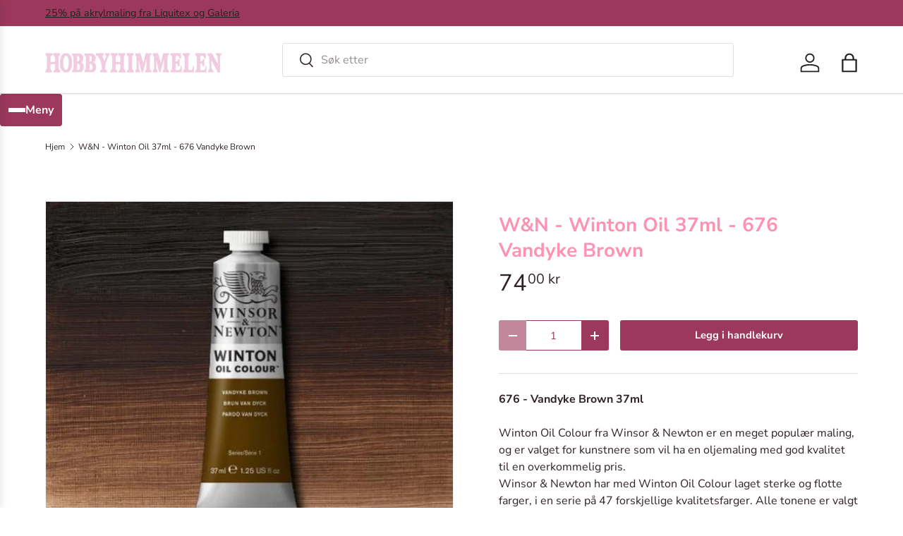

--- FILE ---
content_type: text/html; charset=utf-8
request_url: https://hobbyhimmelen.no/products/wn-winton-oil-37ml-676-vandyke-brown
body_size: 30322
content:
<!doctype html>
<html class="no-js" lang="nb" dir="ltr">
<head><meta charset="utf-8">
<meta name="viewport" content="width=device-width,initial-scale=1">
<title>W&amp;N - Winton Oil 37ml - 676 Vandyke Brown &ndash; HobbyHimmelen</title><link rel="canonical" href="https://hobbyhimmelen.no/products/wn-winton-oil-37ml-676-vandyke-brown"><link rel="icon" href="//hobbyhimmelen.no/cdn/shop/files/favicon-32x32.png?crop=center&height=48&v=1670363471&width=48" type="image/png">
  <link rel="apple-touch-icon" href="//hobbyhimmelen.no/cdn/shop/files/favicon-32x32.png?crop=center&height=180&v=1670363471&width=180"><meta name="description" content="676 - Vandyke Brown 37mlWinton Oil Colour fra Winsor &amp;amp; Newton er en meget populær maling, og er valget for kunstnere som vil ha en oljemaling med god kvalitet til en overkommelig pris.Winsor &amp;amp; Newton har med Winton Oil Colour laget sterke og flotte farger, i en serie på 47 forskjellige kvalitetsfarger. Alle ton"><meta property="og:site_name" content="HobbyHimmelen">
<meta property="og:url" content="https://hobbyhimmelen.no/products/wn-winton-oil-37ml-676-vandyke-brown">
<meta property="og:title" content="W&amp;N - Winton Oil 37ml - 676 Vandyke Brown">
<meta property="og:type" content="product">
<meta property="og:description" content="676 - Vandyke Brown 37mlWinton Oil Colour fra Winsor &amp;amp; Newton er en meget populær maling, og er valget for kunstnere som vil ha en oljemaling med god kvalitet til en overkommelig pris.Winsor &amp;amp; Newton har med Winton Oil Colour laget sterke og flotte farger, i en serie på 47 forskjellige kvalitetsfarger. Alle ton"><meta property="og:image" content="http://hobbyhimmelen.no/cdn/shop/products/483120d8-64f5-4c64-9570-875677d1c047.jpg?crop=center&height=1200&v=1578438086&width=1200">
  <meta property="og:image:secure_url" content="https://hobbyhimmelen.no/cdn/shop/products/483120d8-64f5-4c64-9570-875677d1c047.jpg?crop=center&height=1200&v=1578438086&width=1200">
  <meta property="og:image:width" content="1024">
  <meta property="og:image:height" content="1024"><meta property="og:price:amount" content="74,00">
  <meta property="og:price:currency" content="NOK"><meta name="twitter:card" content="summary_large_image">
<meta name="twitter:title" content="W&amp;N - Winton Oil 37ml - 676 Vandyke Brown">
<meta name="twitter:description" content="676 - Vandyke Brown 37mlWinton Oil Colour fra Winsor &amp;amp; Newton er en meget populær maling, og er valget for kunstnere som vil ha en oljemaling med god kvalitet til en overkommelig pris.Winsor &amp;amp; Newton har med Winton Oil Colour laget sterke og flotte farger, i en serie på 47 forskjellige kvalitetsfarger. Alle ton">
<link rel="preload" href="//hobbyhimmelen.no/cdn/shop/t/41/assets/main.css?v=6124622802155735521765883659" as="style"><style data-shopify>
@font-face {
  font-family: "Nunito Sans";
  font-weight: 400;
  font-style: normal;
  font-display: swap;
  src: url("//hobbyhimmelen.no/cdn/fonts/nunito_sans/nunitosans_n4.0276fe080df0ca4e6a22d9cb55aed3ed5ba6b1da.woff2") format("woff2"),
       url("//hobbyhimmelen.no/cdn/fonts/nunito_sans/nunitosans_n4.b4964bee2f5e7fd9c3826447e73afe2baad607b7.woff") format("woff");
}
@font-face {
  font-family: "Nunito Sans";
  font-weight: 500;
  font-style: normal;
  font-display: swap;
  src: url("//hobbyhimmelen.no/cdn/fonts/nunito_sans/nunitosans_n5.6fc0ed1feb3fc393c40619f180fc49c4d0aae0db.woff2") format("woff2"),
       url("//hobbyhimmelen.no/cdn/fonts/nunito_sans/nunitosans_n5.2c84830b46099cbcc1095f30e0957b88b914e50a.woff") format("woff");
}
@font-face {
  font-family: "Nunito Sans";
  font-weight: 400;
  font-style: italic;
  font-display: swap;
  src: url("//hobbyhimmelen.no/cdn/fonts/nunito_sans/nunitosans_i4.6e408730afac1484cf297c30b0e67c86d17fc586.woff2") format("woff2"),
       url("//hobbyhimmelen.no/cdn/fonts/nunito_sans/nunitosans_i4.c9b6dcbfa43622b39a5990002775a8381942ae38.woff") format("woff");
}
@font-face {
  font-family: "Nunito Sans";
  font-weight: 500;
  font-style: italic;
  font-display: swap;
  src: url("//hobbyhimmelen.no/cdn/fonts/nunito_sans/nunitosans_i5.4aec82a63f514f7698d355e559a100d24fff7f85.woff2") format("woff2"),
       url("//hobbyhimmelen.no/cdn/fonts/nunito_sans/nunitosans_i5.cdc884b66aa1fc89a9fc4820a600e6cdd9d97845.woff") format("woff");
}
@font-face {
  font-family: "Nunito Sans";
  font-weight: 700;
  font-style: normal;
  font-display: swap;
  src: url("//hobbyhimmelen.no/cdn/fonts/nunito_sans/nunitosans_n7.25d963ed46da26098ebeab731e90d8802d989fa5.woff2") format("woff2"),
       url("//hobbyhimmelen.no/cdn/fonts/nunito_sans/nunitosans_n7.d32e3219b3d2ec82285d3027bd673efc61a996c8.woff") format("woff");
}
@font-face {
  font-family: "Nunito Sans";
  font-weight: 700;
  font-style: normal;
  font-display: swap;
  src: url("//hobbyhimmelen.no/cdn/fonts/nunito_sans/nunitosans_n7.25d963ed46da26098ebeab731e90d8802d989fa5.woff2") format("woff2"),
       url("//hobbyhimmelen.no/cdn/fonts/nunito_sans/nunitosans_n7.d32e3219b3d2ec82285d3027bd673efc61a996c8.woff") format("woff");
}
:root {
      --bg-color: 255 255 255 / 1.0;
      --bg-color-og: 255 255 255 / 1.0;
      --heading-color: 255 145 178;
      --text-color: 46 34 40;
      --text-color-og: 46 34 40;
      --scrollbar-color: 46 34 40;
      --link-color: 46 34 40;
      --link-color-og: 46 34 40;
      --star-color: 242 207 225;
      --sale-price-color: 243 137 49;--swatch-border-color-default: 213 211 212;
        --swatch-border-color-active: 151 145 148;
        --swatch-card-size: 24px;
        --swatch-variant-picker-size: 64px;--color-scheme-1-bg: 242 207 225 / 1.0;
      --color-scheme-1-grad: ;
      --color-scheme-1-heading: 51 51 51;
      --color-scheme-1-text: 51 51 51;
      --color-scheme-1-btn-bg: 250 17 134;
      --color-scheme-1-btn-text: 255 255 255;
      --color-scheme-1-btn-bg-hover: 251 68 160;--color-scheme-2-bg: 255 88 13 / 1.0;
      --color-scheme-2-grad: ;
      --color-scheme-2-heading: 255 255 255;
      --color-scheme-2-text: 255 255 255;
      --color-scheme-2-btn-bg: 242 207 225;
      --color-scheme-2-btn-text: 255 255 255;
      --color-scheme-2-btn-bg-hover: 247 226 237;--color-scheme-3-bg: 26 102 210 / 1.0;
      --color-scheme-3-grad: ;
      --color-scheme-3-heading: 255 255 255;
      --color-scheme-3-text: 255 255 255;
      --color-scheme-3-btn-bg: 242 207 225;
      --color-scheme-3-btn-text: 255 255 255;
      --color-scheme-3-btn-bg-hover: 247 226 237;

      --drawer-bg-color: 255 255 255 / 1.0;
      --drawer-text-color: 85 85 85;

      --panel-bg-color: 246 247 247 / 1.0;
      --panel-heading-color: 51 51 51;
      --panel-text-color: 85 85 85;

      --in-stock-text-color: 44 126 63;
      --low-stock-text-color: 210 134 26;
      --very-low-stock-text-color: 180 12 28;
      --no-stock-text-color: 119 119 119;
      --no-stock-backordered-text-color: 119 119 119;

      --error-bg-color: 252 237 238;
      --error-text-color: 180 12 28;
      --success-bg-color: 232 246 234;
      --success-text-color: 44 126 63;
      --info-bg-color: 228 237 250;
      --info-text-color: 26 102 210;

      --heading-font-family: "Nunito Sans", sans-serif;
      --heading-font-style: normal;
      --heading-font-weight: 700;
      --heading-scale-start: 4;
      --heading-letter-spacing: 0.0em;

      --navigation-font-family: "Nunito Sans", sans-serif;
      --navigation-font-style: normal;
      --navigation-font-weight: 700;
      --navigation-letter-spacing: 0.0em;--heading-text-transform: none;
--subheading-text-transform: none;
      --body-font-family: "Nunito Sans", sans-serif;
      --body-font-style: normal;
      --body-font-weight: 400;
      --body-font-size: 16;
      --body-font-size-px: 16px;
      --body-letter-spacing: 0.0em;

      --section-gap: 32;
      --heading-gap: calc(8 * var(--space-unit));--heading-gap: calc(6 * var(--space-unit));--grid-column-gap: 20px;
      --product-card-gap: 20px;--btn-bg-color: 156 56 91;
      --btn-bg-hover-color: 176 96 124;
      --btn-text-color: 255 255 255;
      --btn-bg-color-og: 156 56 91;
      --btn-text-color-og: 255 255 255;
      --btn-alt-bg-color: 255 255 255;
      --btn-alt-bg-alpha: 1.0;
      --btn-alt-text-color: 156 56 91;
      --btn-border-width: 1px;
      --btn-padding-y: 12px;
      --btn-text-size: 0.92em;

      
      --btn-border-radius: 3px;
      

      --btn-lg-border-radius: 50%;
      --btn-icon-border-radius: 50%;
      --input-with-btn-inner-radius: var(--btn-border-radius);

      --input-bg-color: 255 255 255 / 1.0;
      --input-text-color: 46 34 40;
      --input-border-width: 1px;
      --input-border-radius: 2px;
      --textarea-border-radius: 2px;
      --input-border-radius: 3px;
      --input-bg-color-diff-3: #f7f7f7;
      --input-bg-color-diff-6: #f0f0f0;

      --modal-border-radius: 0px;
      --modal-overlay-color: 0 0 0;
      --modal-overlay-opacity: 0.4;
      --drawer-border-radius: 0px;
      --overlay-border-radius: 4px;--custom-label-bg-color: 44 126 63;
      --custom-label-text-color: 255 255 255;--sale-label-bg-color: 213 47 90;
      --sale-label-text-color: 255 255 255;--sold-out-label-bg-color: 85 85 85;
      --sold-out-label-text-color: 255 255 255;--new-label-bg-color: 33 43 54;
      --new-label-text-color: 255 255 255;--preorder-label-bg-color: 0 126 18;
      --preorder-label-text-color: 255 255 255;

      --page-width: 1320px;
      --gutter-sm: 20px;
      --gutter-md: 48px;
      --gutter-lg: 64px;

      --payment-terms-bg-color: #ffffff;

      --coll-card-bg-color: #F9F9F9;
      --coll-card-border-color: #E1E1E1;

      --card-bg-color: 249 249 249;
      --card-text-color: 85 85 85;
      --card-border-color: #E1E1E1;

      --reading-width: 48em;
        --cart-savings-color: 255 0 0
      
    }@media (max-width: 769px) {
      :root {
        --reading-width: 36em;
      }
    }
  </style><link rel="stylesheet" href="//hobbyhimmelen.no/cdn/shop/t/41/assets/main.css?v=6124622802155735521765883659">
  <script src="//hobbyhimmelen.no/cdn/shop/t/41/assets/main.js?v=143274360285165072801765883659" defer="defer"></script><link rel="preload" href="//hobbyhimmelen.no/cdn/fonts/nunito_sans/nunitosans_n4.0276fe080df0ca4e6a22d9cb55aed3ed5ba6b1da.woff2" as="font" type="font/woff2" crossorigin fetchpriority="high"><link rel="preload" href="//hobbyhimmelen.no/cdn/fonts/nunito_sans/nunitosans_n7.25d963ed46da26098ebeab731e90d8802d989fa5.woff2" as="font" type="font/woff2" crossorigin fetchpriority="high"><script>window.performance && window.performance.mark && window.performance.mark('shopify.content_for_header.start');</script><meta name="google-site-verification" content="dEOm_cJDdb0_enINK_9XVbaR0N_lfJSrMVUVGuZFVrE">
<meta name="facebook-domain-verification" content="nwlb69vha02syin0mo30yeztk5z4gx">
<meta name="facebook-domain-verification" content="z3wb6u2f33ghtrx9b8obuq5rj645me">
<meta id="shopify-digital-wallet" name="shopify-digital-wallet" content="/22635831/digital_wallets/dialog">
<link rel="alternate" type="application/json+oembed" href="https://hobbyhimmelen.no/products/wn-winton-oil-37ml-676-vandyke-brown.oembed">
<script async="async" src="/checkouts/internal/preloads.js?locale=nb-NO"></script>
<script id="shopify-features" type="application/json">{"accessToken":"e3cf3a3b27d53043214fc825ac043506","betas":["rich-media-storefront-analytics"],"domain":"hobbyhimmelen.no","predictiveSearch":true,"shopId":22635831,"locale":"nb"}</script>
<script>var Shopify = Shopify || {};
Shopify.shop = "hobbyhimmelen.myshopify.com";
Shopify.locale = "nb";
Shopify.currency = {"active":"NOK","rate":"1.0"};
Shopify.country = "NO";
Shopify.theme = {"name":"Canopy 7.1.0 klargjøres 6.1.26","id":144021061685,"schema_name":"Canopy","schema_version":"7.1.0","theme_store_id":732,"role":"main"};
Shopify.theme.handle = "null";
Shopify.theme.style = {"id":null,"handle":null};
Shopify.cdnHost = "hobbyhimmelen.no/cdn";
Shopify.routes = Shopify.routes || {};
Shopify.routes.root = "/";</script>
<script type="module">!function(o){(o.Shopify=o.Shopify||{}).modules=!0}(window);</script>
<script>!function(o){function n(){var o=[];function n(){o.push(Array.prototype.slice.apply(arguments))}return n.q=o,n}var t=o.Shopify=o.Shopify||{};t.loadFeatures=n(),t.autoloadFeatures=n()}(window);</script>
<script id="shop-js-analytics" type="application/json">{"pageType":"product"}</script>
<script defer="defer" async type="module" src="//hobbyhimmelen.no/cdn/shopifycloud/shop-js/modules/v2/client.init-shop-cart-sync_Cq55waMD.nb.esm.js"></script>
<script defer="defer" async type="module" src="//hobbyhimmelen.no/cdn/shopifycloud/shop-js/modules/v2/chunk.common_DIOnffBL.esm.js"></script>
<script defer="defer" async type="module" src="//hobbyhimmelen.no/cdn/shopifycloud/shop-js/modules/v2/chunk.modal_DOnzx6pZ.esm.js"></script>
<script type="module">
  await import("//hobbyhimmelen.no/cdn/shopifycloud/shop-js/modules/v2/client.init-shop-cart-sync_Cq55waMD.nb.esm.js");
await import("//hobbyhimmelen.no/cdn/shopifycloud/shop-js/modules/v2/chunk.common_DIOnffBL.esm.js");
await import("//hobbyhimmelen.no/cdn/shopifycloud/shop-js/modules/v2/chunk.modal_DOnzx6pZ.esm.js");

  window.Shopify.SignInWithShop?.initShopCartSync?.({"fedCMEnabled":true,"windoidEnabled":true});

</script>
<script>(function() {
  var isLoaded = false;
  function asyncLoad() {
    if (isLoaded) return;
    isLoaded = true;
    var urls = ["https:\/\/geo.cookie-script.com\/s\/b87d5a8e4c8f999431cd5e35eff2d94f.js?country=no\u0026shop=hobbyhimmelen.myshopify.com","\/\/backinstock.useamp.com\/widget\/38381_1767156443.js?category=bis\u0026v=6\u0026shop=hobbyhimmelen.myshopify.com"];
    for (var i = 0; i < urls.length; i++) {
      var s = document.createElement('script');
      s.type = 'text/javascript';
      s.async = true;
      s.src = urls[i];
      var x = document.getElementsByTagName('script')[0];
      x.parentNode.insertBefore(s, x);
    }
  };
  if(window.attachEvent) {
    window.attachEvent('onload', asyncLoad);
  } else {
    window.addEventListener('load', asyncLoad, false);
  }
})();</script>
<script id="__st">var __st={"a":22635831,"offset":3600,"reqid":"28c5af3b-6714-4a6d-84f2-965e60418db2-1769204132","pageurl":"hobbyhimmelen.no\/products\/wn-winton-oil-37ml-676-vandyke-brown","u":"057d7f98be37","p":"product","rtyp":"product","rid":4425381937205};</script>
<script>window.ShopifyPaypalV4VisibilityTracking = true;</script>
<script id="captcha-bootstrap">!function(){'use strict';const t='contact',e='account',n='new_comment',o=[[t,t],['blogs',n],['comments',n],[t,'customer']],c=[[e,'customer_login'],[e,'guest_login'],[e,'recover_customer_password'],[e,'create_customer']],r=t=>t.map((([t,e])=>`form[action*='/${t}']:not([data-nocaptcha='true']) input[name='form_type'][value='${e}']`)).join(','),a=t=>()=>t?[...document.querySelectorAll(t)].map((t=>t.form)):[];function s(){const t=[...o],e=r(t);return a(e)}const i='password',u='form_key',d=['recaptcha-v3-token','g-recaptcha-response','h-captcha-response',i],f=()=>{try{return window.sessionStorage}catch{return}},m='__shopify_v',_=t=>t.elements[u];function p(t,e,n=!1){try{const o=window.sessionStorage,c=JSON.parse(o.getItem(e)),{data:r}=function(t){const{data:e,action:n}=t;return t[m]||n?{data:e,action:n}:{data:t,action:n}}(c);for(const[e,n]of Object.entries(r))t.elements[e]&&(t.elements[e].value=n);n&&o.removeItem(e)}catch(o){console.error('form repopulation failed',{error:o})}}const l='form_type',E='cptcha';function T(t){t.dataset[E]=!0}const w=window,h=w.document,L='Shopify',v='ce_forms',y='captcha';let A=!1;((t,e)=>{const n=(g='f06e6c50-85a8-45c8-87d0-21a2b65856fe',I='https://cdn.shopify.com/shopifycloud/storefront-forms-hcaptcha/ce_storefront_forms_captcha_hcaptcha.v1.5.2.iife.js',D={infoText:'Beskyttet av hCaptcha',privacyText:'Personvern',termsText:'Vilkår'},(t,e,n)=>{const o=w[L][v],c=o.bindForm;if(c)return c(t,g,e,D).then(n);var r;o.q.push([[t,g,e,D],n]),r=I,A||(h.body.append(Object.assign(h.createElement('script'),{id:'captcha-provider',async:!0,src:r})),A=!0)});var g,I,D;w[L]=w[L]||{},w[L][v]=w[L][v]||{},w[L][v].q=[],w[L][y]=w[L][y]||{},w[L][y].protect=function(t,e){n(t,void 0,e),T(t)},Object.freeze(w[L][y]),function(t,e,n,w,h,L){const[v,y,A,g]=function(t,e,n){const i=e?o:[],u=t?c:[],d=[...i,...u],f=r(d),m=r(i),_=r(d.filter((([t,e])=>n.includes(e))));return[a(f),a(m),a(_),s()]}(w,h,L),I=t=>{const e=t.target;return e instanceof HTMLFormElement?e:e&&e.form},D=t=>v().includes(t);t.addEventListener('submit',(t=>{const e=I(t);if(!e)return;const n=D(e)&&!e.dataset.hcaptchaBound&&!e.dataset.recaptchaBound,o=_(e),c=g().includes(e)&&(!o||!o.value);(n||c)&&t.preventDefault(),c&&!n&&(function(t){try{if(!f())return;!function(t){const e=f();if(!e)return;const n=_(t);if(!n)return;const o=n.value;o&&e.removeItem(o)}(t);const e=Array.from(Array(32),(()=>Math.random().toString(36)[2])).join('');!function(t,e){_(t)||t.append(Object.assign(document.createElement('input'),{type:'hidden',name:u})),t.elements[u].value=e}(t,e),function(t,e){const n=f();if(!n)return;const o=[...t.querySelectorAll(`input[type='${i}']`)].map((({name:t})=>t)),c=[...d,...o],r={};for(const[a,s]of new FormData(t).entries())c.includes(a)||(r[a]=s);n.setItem(e,JSON.stringify({[m]:1,action:t.action,data:r}))}(t,e)}catch(e){console.error('failed to persist form',e)}}(e),e.submit())}));const S=(t,e)=>{t&&!t.dataset[E]&&(n(t,e.some((e=>e===t))),T(t))};for(const o of['focusin','change'])t.addEventListener(o,(t=>{const e=I(t);D(e)&&S(e,y())}));const B=e.get('form_key'),M=e.get(l),P=B&&M;t.addEventListener('DOMContentLoaded',(()=>{const t=y();if(P)for(const e of t)e.elements[l].value===M&&p(e,B);[...new Set([...A(),...v().filter((t=>'true'===t.dataset.shopifyCaptcha))])].forEach((e=>S(e,t)))}))}(h,new URLSearchParams(w.location.search),n,t,e,['guest_login'])})(!0,!0)}();</script>
<script integrity="sha256-4kQ18oKyAcykRKYeNunJcIwy7WH5gtpwJnB7kiuLZ1E=" data-source-attribution="shopify.loadfeatures" defer="defer" src="//hobbyhimmelen.no/cdn/shopifycloud/storefront/assets/storefront/load_feature-a0a9edcb.js" crossorigin="anonymous"></script>
<script data-source-attribution="shopify.dynamic_checkout.dynamic.init">var Shopify=Shopify||{};Shopify.PaymentButton=Shopify.PaymentButton||{isStorefrontPortableWallets:!0,init:function(){window.Shopify.PaymentButton.init=function(){};var t=document.createElement("script");t.src="https://hobbyhimmelen.no/cdn/shopifycloud/portable-wallets/latest/portable-wallets.nb.js",t.type="module",document.head.appendChild(t)}};
</script>
<script data-source-attribution="shopify.dynamic_checkout.buyer_consent">
  function portableWalletsHideBuyerConsent(e){var t=document.getElementById("shopify-buyer-consent"),n=document.getElementById("shopify-subscription-policy-button");t&&n&&(t.classList.add("hidden"),t.setAttribute("aria-hidden","true"),n.removeEventListener("click",e))}function portableWalletsShowBuyerConsent(e){var t=document.getElementById("shopify-buyer-consent"),n=document.getElementById("shopify-subscription-policy-button");t&&n&&(t.classList.remove("hidden"),t.removeAttribute("aria-hidden"),n.addEventListener("click",e))}window.Shopify?.PaymentButton&&(window.Shopify.PaymentButton.hideBuyerConsent=portableWalletsHideBuyerConsent,window.Shopify.PaymentButton.showBuyerConsent=portableWalletsShowBuyerConsent);
</script>
<script data-source-attribution="shopify.dynamic_checkout.cart.bootstrap">document.addEventListener("DOMContentLoaded",(function(){function t(){return document.querySelector("shopify-accelerated-checkout-cart, shopify-accelerated-checkout")}if(t())Shopify.PaymentButton.init();else{new MutationObserver((function(e,n){t()&&(Shopify.PaymentButton.init(),n.disconnect())})).observe(document.body,{childList:!0,subtree:!0})}}));
</script>
<script id="sections-script" data-sections="header,footer" defer="defer" src="//hobbyhimmelen.no/cdn/shop/t/41/compiled_assets/scripts.js?v=7047"></script>
<script>window.performance && window.performance.mark && window.performance.mark('shopify.content_for_header.end');</script>


  <script>document.documentElement.className = document.documentElement.className.replace('no-js', 'js');</script><!-- CC Custom Head Start --><!-- CC Custom Head End --><script src="https://cdn.shopify.com/extensions/4e276193-403c-423f-833c-fefed71819cf/forms-2298/assets/shopify-forms-loader.js" type="text/javascript" defer="defer"></script>
<link href="https://monorail-edge.shopifysvc.com" rel="dns-prefetch">
<script>(function(){if ("sendBeacon" in navigator && "performance" in window) {try {var session_token_from_headers = performance.getEntriesByType('navigation')[0].serverTiming.find(x => x.name == '_s').description;} catch {var session_token_from_headers = undefined;}var session_cookie_matches = document.cookie.match(/_shopify_s=([^;]*)/);var session_token_from_cookie = session_cookie_matches && session_cookie_matches.length === 2 ? session_cookie_matches[1] : "";var session_token = session_token_from_headers || session_token_from_cookie || "";function handle_abandonment_event(e) {var entries = performance.getEntries().filter(function(entry) {return /monorail-edge.shopifysvc.com/.test(entry.name);});if (!window.abandonment_tracked && entries.length === 0) {window.abandonment_tracked = true;var currentMs = Date.now();var navigation_start = performance.timing.navigationStart;var payload = {shop_id: 22635831,url: window.location.href,navigation_start,duration: currentMs - navigation_start,session_token,page_type: "product"};window.navigator.sendBeacon("https://monorail-edge.shopifysvc.com/v1/produce", JSON.stringify({schema_id: "online_store_buyer_site_abandonment/1.1",payload: payload,metadata: {event_created_at_ms: currentMs,event_sent_at_ms: currentMs}}));}}window.addEventListener('pagehide', handle_abandonment_event);}}());</script>
<script id="web-pixels-manager-setup">(function e(e,d,r,n,o){if(void 0===o&&(o={}),!Boolean(null===(a=null===(i=window.Shopify)||void 0===i?void 0:i.analytics)||void 0===a?void 0:a.replayQueue)){var i,a;window.Shopify=window.Shopify||{};var t=window.Shopify;t.analytics=t.analytics||{};var s=t.analytics;s.replayQueue=[],s.publish=function(e,d,r){return s.replayQueue.push([e,d,r]),!0};try{self.performance.mark("wpm:start")}catch(e){}var l=function(){var e={modern:/Edge?\/(1{2}[4-9]|1[2-9]\d|[2-9]\d{2}|\d{4,})\.\d+(\.\d+|)|Firefox\/(1{2}[4-9]|1[2-9]\d|[2-9]\d{2}|\d{4,})\.\d+(\.\d+|)|Chrom(ium|e)\/(9{2}|\d{3,})\.\d+(\.\d+|)|(Maci|X1{2}).+ Version\/(15\.\d+|(1[6-9]|[2-9]\d|\d{3,})\.\d+)([,.]\d+|)( \(\w+\)|)( Mobile\/\w+|) Safari\/|Chrome.+OPR\/(9{2}|\d{3,})\.\d+\.\d+|(CPU[ +]OS|iPhone[ +]OS|CPU[ +]iPhone|CPU IPhone OS|CPU iPad OS)[ +]+(15[._]\d+|(1[6-9]|[2-9]\d|\d{3,})[._]\d+)([._]\d+|)|Android:?[ /-](13[3-9]|1[4-9]\d|[2-9]\d{2}|\d{4,})(\.\d+|)(\.\d+|)|Android.+Firefox\/(13[5-9]|1[4-9]\d|[2-9]\d{2}|\d{4,})\.\d+(\.\d+|)|Android.+Chrom(ium|e)\/(13[3-9]|1[4-9]\d|[2-9]\d{2}|\d{4,})\.\d+(\.\d+|)|SamsungBrowser\/([2-9]\d|\d{3,})\.\d+/,legacy:/Edge?\/(1[6-9]|[2-9]\d|\d{3,})\.\d+(\.\d+|)|Firefox\/(5[4-9]|[6-9]\d|\d{3,})\.\d+(\.\d+|)|Chrom(ium|e)\/(5[1-9]|[6-9]\d|\d{3,})\.\d+(\.\d+|)([\d.]+$|.*Safari\/(?![\d.]+ Edge\/[\d.]+$))|(Maci|X1{2}).+ Version\/(10\.\d+|(1[1-9]|[2-9]\d|\d{3,})\.\d+)([,.]\d+|)( \(\w+\)|)( Mobile\/\w+|) Safari\/|Chrome.+OPR\/(3[89]|[4-9]\d|\d{3,})\.\d+\.\d+|(CPU[ +]OS|iPhone[ +]OS|CPU[ +]iPhone|CPU IPhone OS|CPU iPad OS)[ +]+(10[._]\d+|(1[1-9]|[2-9]\d|\d{3,})[._]\d+)([._]\d+|)|Android:?[ /-](13[3-9]|1[4-9]\d|[2-9]\d{2}|\d{4,})(\.\d+|)(\.\d+|)|Mobile Safari.+OPR\/([89]\d|\d{3,})\.\d+\.\d+|Android.+Firefox\/(13[5-9]|1[4-9]\d|[2-9]\d{2}|\d{4,})\.\d+(\.\d+|)|Android.+Chrom(ium|e)\/(13[3-9]|1[4-9]\d|[2-9]\d{2}|\d{4,})\.\d+(\.\d+|)|Android.+(UC? ?Browser|UCWEB|U3)[ /]?(15\.([5-9]|\d{2,})|(1[6-9]|[2-9]\d|\d{3,})\.\d+)\.\d+|SamsungBrowser\/(5\.\d+|([6-9]|\d{2,})\.\d+)|Android.+MQ{2}Browser\/(14(\.(9|\d{2,})|)|(1[5-9]|[2-9]\d|\d{3,})(\.\d+|))(\.\d+|)|K[Aa][Ii]OS\/(3\.\d+|([4-9]|\d{2,})\.\d+)(\.\d+|)/},d=e.modern,r=e.legacy,n=navigator.userAgent;return n.match(d)?"modern":n.match(r)?"legacy":"unknown"}(),u="modern"===l?"modern":"legacy",c=(null!=n?n:{modern:"",legacy:""})[u],f=function(e){return[e.baseUrl,"/wpm","/b",e.hashVersion,"modern"===e.buildTarget?"m":"l",".js"].join("")}({baseUrl:d,hashVersion:r,buildTarget:u}),m=function(e){var d=e.version,r=e.bundleTarget,n=e.surface,o=e.pageUrl,i=e.monorailEndpoint;return{emit:function(e){var a=e.status,t=e.errorMsg,s=(new Date).getTime(),l=JSON.stringify({metadata:{event_sent_at_ms:s},events:[{schema_id:"web_pixels_manager_load/3.1",payload:{version:d,bundle_target:r,page_url:o,status:a,surface:n,error_msg:t},metadata:{event_created_at_ms:s}}]});if(!i)return console&&console.warn&&console.warn("[Web Pixels Manager] No Monorail endpoint provided, skipping logging."),!1;try{return self.navigator.sendBeacon.bind(self.navigator)(i,l)}catch(e){}var u=new XMLHttpRequest;try{return u.open("POST",i,!0),u.setRequestHeader("Content-Type","text/plain"),u.send(l),!0}catch(e){return console&&console.warn&&console.warn("[Web Pixels Manager] Got an unhandled error while logging to Monorail."),!1}}}}({version:r,bundleTarget:l,surface:e.surface,pageUrl:self.location.href,monorailEndpoint:e.monorailEndpoint});try{o.browserTarget=l,function(e){var d=e.src,r=e.async,n=void 0===r||r,o=e.onload,i=e.onerror,a=e.sri,t=e.scriptDataAttributes,s=void 0===t?{}:t,l=document.createElement("script"),u=document.querySelector("head"),c=document.querySelector("body");if(l.async=n,l.src=d,a&&(l.integrity=a,l.crossOrigin="anonymous"),s)for(var f in s)if(Object.prototype.hasOwnProperty.call(s,f))try{l.dataset[f]=s[f]}catch(e){}if(o&&l.addEventListener("load",o),i&&l.addEventListener("error",i),u)u.appendChild(l);else{if(!c)throw new Error("Did not find a head or body element to append the script");c.appendChild(l)}}({src:f,async:!0,onload:function(){if(!function(){var e,d;return Boolean(null===(d=null===(e=window.Shopify)||void 0===e?void 0:e.analytics)||void 0===d?void 0:d.initialized)}()){var d=window.webPixelsManager.init(e)||void 0;if(d){var r=window.Shopify.analytics;r.replayQueue.forEach((function(e){var r=e[0],n=e[1],o=e[2];d.publishCustomEvent(r,n,o)})),r.replayQueue=[],r.publish=d.publishCustomEvent,r.visitor=d.visitor,r.initialized=!0}}},onerror:function(){return m.emit({status:"failed",errorMsg:"".concat(f," has failed to load")})},sri:function(e){var d=/^sha384-[A-Za-z0-9+/=]+$/;return"string"==typeof e&&d.test(e)}(c)?c:"",scriptDataAttributes:o}),m.emit({status:"loading"})}catch(e){m.emit({status:"failed",errorMsg:(null==e?void 0:e.message)||"Unknown error"})}}})({shopId: 22635831,storefrontBaseUrl: "https://hobbyhimmelen.no",extensionsBaseUrl: "https://extensions.shopifycdn.com/cdn/shopifycloud/web-pixels-manager",monorailEndpoint: "https://monorail-edge.shopifysvc.com/unstable/produce_batch",surface: "storefront-renderer",enabledBetaFlags: ["2dca8a86"],webPixelsConfigList: [{"id":"500432949","configuration":"{\"config\":\"{\\\"google_tag_ids\\\":[\\\"G-QRM8R1QJDL\\\",\\\"AW-693008789\\\",\\\"GT-PLVX3T6\\\"],\\\"target_country\\\":\\\"NO\\\",\\\"gtag_events\\\":[{\\\"type\\\":\\\"begin_checkout\\\",\\\"action_label\\\":[\\\"G-QRM8R1QJDL\\\",\\\"AW-693008789\\\/hlSQCKPpyLYBEJXzucoC\\\"]},{\\\"type\\\":\\\"search\\\",\\\"action_label\\\":[\\\"G-QRM8R1QJDL\\\",\\\"AW-693008789\\\/zNo1CKbpyLYBEJXzucoC\\\"]},{\\\"type\\\":\\\"view_item\\\",\\\"action_label\\\":[\\\"G-QRM8R1QJDL\\\",\\\"AW-693008789\\\/iI8RCMPlyLYBEJXzucoC\\\",\\\"MC-FS1NRM9K29\\\"]},{\\\"type\\\":\\\"purchase\\\",\\\"action_label\\\":[\\\"G-QRM8R1QJDL\\\",\\\"AW-693008789\\\/iY6wCMDlyLYBEJXzucoC\\\",\\\"MC-FS1NRM9K29\\\"]},{\\\"type\\\":\\\"page_view\\\",\\\"action_label\\\":[\\\"G-QRM8R1QJDL\\\",\\\"AW-693008789\\\/Zs1NCL3lyLYBEJXzucoC\\\",\\\"MC-FS1NRM9K29\\\"]},{\\\"type\\\":\\\"add_payment_info\\\",\\\"action_label\\\":[\\\"G-QRM8R1QJDL\\\",\\\"AW-693008789\\\/xOguCKnpyLYBEJXzucoC\\\"]},{\\\"type\\\":\\\"add_to_cart\\\",\\\"action_label\\\":[\\\"G-QRM8R1QJDL\\\",\\\"AW-693008789\\\/kiUsCKDpyLYBEJXzucoC\\\"]}],\\\"enable_monitoring_mode\\\":false}\"}","eventPayloadVersion":"v1","runtimeContext":"OPEN","scriptVersion":"b2a88bafab3e21179ed38636efcd8a93","type":"APP","apiClientId":1780363,"privacyPurposes":[],"dataSharingAdjustments":{"protectedCustomerApprovalScopes":["read_customer_address","read_customer_email","read_customer_name","read_customer_personal_data","read_customer_phone"]}},{"id":"218660917","configuration":"{\"pixel_id\":\"777124769436052\",\"pixel_type\":\"facebook_pixel\",\"metaapp_system_user_token\":\"-\"}","eventPayloadVersion":"v1","runtimeContext":"OPEN","scriptVersion":"ca16bc87fe92b6042fbaa3acc2fbdaa6","type":"APP","apiClientId":2329312,"privacyPurposes":["ANALYTICS","MARKETING","SALE_OF_DATA"],"dataSharingAdjustments":{"protectedCustomerApprovalScopes":["read_customer_address","read_customer_email","read_customer_name","read_customer_personal_data","read_customer_phone"]}},{"id":"95715381","configuration":"{\"tagID\":\"2613545013028\"}","eventPayloadVersion":"v1","runtimeContext":"STRICT","scriptVersion":"18031546ee651571ed29edbe71a3550b","type":"APP","apiClientId":3009811,"privacyPurposes":["ANALYTICS","MARKETING","SALE_OF_DATA"],"dataSharingAdjustments":{"protectedCustomerApprovalScopes":["read_customer_address","read_customer_email","read_customer_name","read_customer_personal_data","read_customer_phone"]}},{"id":"shopify-app-pixel","configuration":"{}","eventPayloadVersion":"v1","runtimeContext":"STRICT","scriptVersion":"0450","apiClientId":"shopify-pixel","type":"APP","privacyPurposes":["ANALYTICS","MARKETING"]},{"id":"shopify-custom-pixel","eventPayloadVersion":"v1","runtimeContext":"LAX","scriptVersion":"0450","apiClientId":"shopify-pixel","type":"CUSTOM","privacyPurposes":["ANALYTICS","MARKETING"]}],isMerchantRequest: false,initData: {"shop":{"name":"HobbyHimmelen","paymentSettings":{"currencyCode":"NOK"},"myshopifyDomain":"hobbyhimmelen.myshopify.com","countryCode":"NO","storefrontUrl":"https:\/\/hobbyhimmelen.no"},"customer":null,"cart":null,"checkout":null,"productVariants":[{"price":{"amount":74.0,"currencyCode":"NOK"},"product":{"title":"W\u0026N - Winton Oil 37ml - 676 Vandyke Brown","vendor":"Winsor \u0026 Newton","id":"4425381937205","untranslatedTitle":"W\u0026N - Winton Oil 37ml - 676 Vandyke Brown","url":"\/products\/wn-winton-oil-37ml-676-vandyke-brown","type":"Materiell"},"id":"31556587094069","image":{"src":"\/\/hobbyhimmelen.no\/cdn\/shop\/products\/483120d8-64f5-4c64-9570-875677d1c047.jpg?v=1578438086"},"sku":"443086","title":"Default Title","untranslatedTitle":"Default Title"}],"purchasingCompany":null},},"https://hobbyhimmelen.no/cdn","fcfee988w5aeb613cpc8e4bc33m6693e112",{"modern":"","legacy":""},{"shopId":"22635831","storefrontBaseUrl":"https:\/\/hobbyhimmelen.no","extensionBaseUrl":"https:\/\/extensions.shopifycdn.com\/cdn\/shopifycloud\/web-pixels-manager","surface":"storefront-renderer","enabledBetaFlags":"[\"2dca8a86\"]","isMerchantRequest":"false","hashVersion":"fcfee988w5aeb613cpc8e4bc33m6693e112","publish":"custom","events":"[[\"page_viewed\",{}],[\"product_viewed\",{\"productVariant\":{\"price\":{\"amount\":74.0,\"currencyCode\":\"NOK\"},\"product\":{\"title\":\"W\u0026N - Winton Oil 37ml - 676 Vandyke Brown\",\"vendor\":\"Winsor \u0026 Newton\",\"id\":\"4425381937205\",\"untranslatedTitle\":\"W\u0026N - Winton Oil 37ml - 676 Vandyke Brown\",\"url\":\"\/products\/wn-winton-oil-37ml-676-vandyke-brown\",\"type\":\"Materiell\"},\"id\":\"31556587094069\",\"image\":{\"src\":\"\/\/hobbyhimmelen.no\/cdn\/shop\/products\/483120d8-64f5-4c64-9570-875677d1c047.jpg?v=1578438086\"},\"sku\":\"443086\",\"title\":\"Default Title\",\"untranslatedTitle\":\"Default Title\"}}]]"});</script><script>
  window.ShopifyAnalytics = window.ShopifyAnalytics || {};
  window.ShopifyAnalytics.meta = window.ShopifyAnalytics.meta || {};
  window.ShopifyAnalytics.meta.currency = 'NOK';
  var meta = {"product":{"id":4425381937205,"gid":"gid:\/\/shopify\/Product\/4425381937205","vendor":"Winsor \u0026 Newton","type":"Materiell","handle":"wn-winton-oil-37ml-676-vandyke-brown","variants":[{"id":31556587094069,"price":7400,"name":"W\u0026N - Winton Oil 37ml - 676 Vandyke Brown","public_title":null,"sku":"443086"}],"remote":false},"page":{"pageType":"product","resourceType":"product","resourceId":4425381937205,"requestId":"28c5af3b-6714-4a6d-84f2-965e60418db2-1769204132"}};
  for (var attr in meta) {
    window.ShopifyAnalytics.meta[attr] = meta[attr];
  }
</script>
<script class="analytics">
  (function () {
    var customDocumentWrite = function(content) {
      var jquery = null;

      if (window.jQuery) {
        jquery = window.jQuery;
      } else if (window.Checkout && window.Checkout.$) {
        jquery = window.Checkout.$;
      }

      if (jquery) {
        jquery('body').append(content);
      }
    };

    var hasLoggedConversion = function(token) {
      if (token) {
        return document.cookie.indexOf('loggedConversion=' + token) !== -1;
      }
      return false;
    }

    var setCookieIfConversion = function(token) {
      if (token) {
        var twoMonthsFromNow = new Date(Date.now());
        twoMonthsFromNow.setMonth(twoMonthsFromNow.getMonth() + 2);

        document.cookie = 'loggedConversion=' + token + '; expires=' + twoMonthsFromNow;
      }
    }

    var trekkie = window.ShopifyAnalytics.lib = window.trekkie = window.trekkie || [];
    if (trekkie.integrations) {
      return;
    }
    trekkie.methods = [
      'identify',
      'page',
      'ready',
      'track',
      'trackForm',
      'trackLink'
    ];
    trekkie.factory = function(method) {
      return function() {
        var args = Array.prototype.slice.call(arguments);
        args.unshift(method);
        trekkie.push(args);
        return trekkie;
      };
    };
    for (var i = 0; i < trekkie.methods.length; i++) {
      var key = trekkie.methods[i];
      trekkie[key] = trekkie.factory(key);
    }
    trekkie.load = function(config) {
      trekkie.config = config || {};
      trekkie.config.initialDocumentCookie = document.cookie;
      var first = document.getElementsByTagName('script')[0];
      var script = document.createElement('script');
      script.type = 'text/javascript';
      script.onerror = function(e) {
        var scriptFallback = document.createElement('script');
        scriptFallback.type = 'text/javascript';
        scriptFallback.onerror = function(error) {
                var Monorail = {
      produce: function produce(monorailDomain, schemaId, payload) {
        var currentMs = new Date().getTime();
        var event = {
          schema_id: schemaId,
          payload: payload,
          metadata: {
            event_created_at_ms: currentMs,
            event_sent_at_ms: currentMs
          }
        };
        return Monorail.sendRequest("https://" + monorailDomain + "/v1/produce", JSON.stringify(event));
      },
      sendRequest: function sendRequest(endpointUrl, payload) {
        // Try the sendBeacon API
        if (window && window.navigator && typeof window.navigator.sendBeacon === 'function' && typeof window.Blob === 'function' && !Monorail.isIos12()) {
          var blobData = new window.Blob([payload], {
            type: 'text/plain'
          });

          if (window.navigator.sendBeacon(endpointUrl, blobData)) {
            return true;
          } // sendBeacon was not successful

        } // XHR beacon

        var xhr = new XMLHttpRequest();

        try {
          xhr.open('POST', endpointUrl);
          xhr.setRequestHeader('Content-Type', 'text/plain');
          xhr.send(payload);
        } catch (e) {
          console.log(e);
        }

        return false;
      },
      isIos12: function isIos12() {
        return window.navigator.userAgent.lastIndexOf('iPhone; CPU iPhone OS 12_') !== -1 || window.navigator.userAgent.lastIndexOf('iPad; CPU OS 12_') !== -1;
      }
    };
    Monorail.produce('monorail-edge.shopifysvc.com',
      'trekkie_storefront_load_errors/1.1',
      {shop_id: 22635831,
      theme_id: 144021061685,
      app_name: "storefront",
      context_url: window.location.href,
      source_url: "//hobbyhimmelen.no/cdn/s/trekkie.storefront.8d95595f799fbf7e1d32231b9a28fd43b70c67d3.min.js"});

        };
        scriptFallback.async = true;
        scriptFallback.src = '//hobbyhimmelen.no/cdn/s/trekkie.storefront.8d95595f799fbf7e1d32231b9a28fd43b70c67d3.min.js';
        first.parentNode.insertBefore(scriptFallback, first);
      };
      script.async = true;
      script.src = '//hobbyhimmelen.no/cdn/s/trekkie.storefront.8d95595f799fbf7e1d32231b9a28fd43b70c67d3.min.js';
      first.parentNode.insertBefore(script, first);
    };
    trekkie.load(
      {"Trekkie":{"appName":"storefront","development":false,"defaultAttributes":{"shopId":22635831,"isMerchantRequest":null,"themeId":144021061685,"themeCityHash":"16304256001202150833","contentLanguage":"nb","currency":"NOK","eventMetadataId":"cdb0e52d-e301-4044-bd71-b8ad0ce3fb25"},"isServerSideCookieWritingEnabled":true,"monorailRegion":"shop_domain","enabledBetaFlags":["65f19447"]},"Session Attribution":{},"S2S":{"facebookCapiEnabled":true,"source":"trekkie-storefront-renderer","apiClientId":580111}}
    );

    var loaded = false;
    trekkie.ready(function() {
      if (loaded) return;
      loaded = true;

      window.ShopifyAnalytics.lib = window.trekkie;

      var originalDocumentWrite = document.write;
      document.write = customDocumentWrite;
      try { window.ShopifyAnalytics.merchantGoogleAnalytics.call(this); } catch(error) {};
      document.write = originalDocumentWrite;

      window.ShopifyAnalytics.lib.page(null,{"pageType":"product","resourceType":"product","resourceId":4425381937205,"requestId":"28c5af3b-6714-4a6d-84f2-965e60418db2-1769204132","shopifyEmitted":true});

      var match = window.location.pathname.match(/checkouts\/(.+)\/(thank_you|post_purchase)/)
      var token = match? match[1]: undefined;
      if (!hasLoggedConversion(token)) {
        setCookieIfConversion(token);
        window.ShopifyAnalytics.lib.track("Viewed Product",{"currency":"NOK","variantId":31556587094069,"productId":4425381937205,"productGid":"gid:\/\/shopify\/Product\/4425381937205","name":"W\u0026N - Winton Oil 37ml - 676 Vandyke Brown","price":"74.00","sku":"443086","brand":"Winsor \u0026 Newton","variant":null,"category":"Materiell","nonInteraction":true,"remote":false},undefined,undefined,{"shopifyEmitted":true});
      window.ShopifyAnalytics.lib.track("monorail:\/\/trekkie_storefront_viewed_product\/1.1",{"currency":"NOK","variantId":31556587094069,"productId":4425381937205,"productGid":"gid:\/\/shopify\/Product\/4425381937205","name":"W\u0026N - Winton Oil 37ml - 676 Vandyke Brown","price":"74.00","sku":"443086","brand":"Winsor \u0026 Newton","variant":null,"category":"Materiell","nonInteraction":true,"remote":false,"referer":"https:\/\/hobbyhimmelen.no\/products\/wn-winton-oil-37ml-676-vandyke-brown"});
      }
    });


        var eventsListenerScript = document.createElement('script');
        eventsListenerScript.async = true;
        eventsListenerScript.src = "//hobbyhimmelen.no/cdn/shopifycloud/storefront/assets/shop_events_listener-3da45d37.js";
        document.getElementsByTagName('head')[0].appendChild(eventsListenerScript);

})();</script>
  <script>
  if (!window.ga || (window.ga && typeof window.ga !== 'function')) {
    window.ga = function ga() {
      (window.ga.q = window.ga.q || []).push(arguments);
      if (window.Shopify && window.Shopify.analytics && typeof window.Shopify.analytics.publish === 'function') {
        window.Shopify.analytics.publish("ga_stub_called", {}, {sendTo: "google_osp_migration"});
      }
      console.error("Shopify's Google Analytics stub called with:", Array.from(arguments), "\nSee https://help.shopify.com/manual/promoting-marketing/pixels/pixel-migration#google for more information.");
    };
    if (window.Shopify && window.Shopify.analytics && typeof window.Shopify.analytics.publish === 'function') {
      window.Shopify.analytics.publish("ga_stub_initialized", {}, {sendTo: "google_osp_migration"});
    }
  }
</script>
<script
  defer
  src="https://hobbyhimmelen.no/cdn/shopifycloud/perf-kit/shopify-perf-kit-3.0.4.min.js"
  data-application="storefront-renderer"
  data-shop-id="22635831"
  data-render-region="gcp-us-central1"
  data-page-type="product"
  data-theme-instance-id="144021061685"
  data-theme-name="Canopy"
  data-theme-version="7.1.0"
  data-monorail-region="shop_domain"
  data-resource-timing-sampling-rate="10"
  data-shs="true"
  data-shs-beacon="true"
  data-shs-export-with-fetch="true"
  data-shs-logs-sample-rate="1"
  data-shs-beacon-endpoint="https://hobbyhimmelen.no/api/collect"
></script>
</head>

<body>
  <a class="skip-link btn btn--primary visually-hidden" href="#main-content" data-cc-role="skip">Hopp til innhold</a><!-- BEGIN sections: header-group -->
<div id="shopify-section-sections--18836282081333__announcement" class="shopify-section shopify-section-group-header-group cc-announcement">
<link href="//hobbyhimmelen.no/cdn/shop/t/41/assets/announcement.css?v=136620428896663381241765883645" rel="stylesheet" type="text/css" media="all" />
    <script src="//hobbyhimmelen.no/cdn/shop/t/41/assets/announcement.js?v=123267429028003703111765883645" defer="defer"></script><style data-shopify>.announcement {
        --announcement-text-color: 34 34 34;
        background-color: #9c385b;
      }</style><script src="//hobbyhimmelen.no/cdn/shop/t/41/assets/custom-select.js?v=87551504631488143301765883652" defer="defer"></script><announcement-bar class="announcement block text-body-small" data-slide-delay="7000">
      <div class="container">
        <div class="flex">
          <div class="announcement__col--left announcement__col--align-left announcement__slider" aria-roledescription="carousel" aria-live="off"><div class="announcement__text flex items-center m-0"  aria-roledescription="slide">
                <div class="rte"><p><a href="/collections/25-pa-akrylmaling-fra-liquitex-og-galeria" title="25% på akrylmaling fra Liquitex og Galeria">25% på akrylmaling fra Liquitex og Galeria</a></p></div>
              </div><div class="announcement__text flex items-center m-0"  aria-roledescription="slide">
                <div class="rte"><p><strong>Velkommen til Hobbyhimmelen, Sørlandets største Kunst og Hobbybutikk.</strong></p></div>
              </div></div>

          
            <div class="announcement__col--right hidden md:flex md:items-center"><div class="announcement__localization">
                  <form method="post" action="/localization" id="nav-localization" accept-charset="UTF-8" class="form localization no-js-hidden" enctype="multipart/form-data"><input type="hidden" name="form_type" value="localization" /><input type="hidden" name="utf8" value="✓" /><input type="hidden" name="_method" value="put" /><input type="hidden" name="return_to" value="/products/wn-winton-oil-37ml-676-vandyke-brown" /><div class="localization__grid"></div><script>
      customElements.whenDefined('custom-select').then(() => {
        if (!customElements.get('country-selector')) {
          class CountrySelector extends customElements.get('custom-select') {
            constructor() {
              super();
              this.loaded = false;
            }

            async showListbox() {
              if (this.loaded) {
                super.showListbox();
                return;
              }

              this.button.classList.add('is-loading');
              this.button.setAttribute('aria-disabled', 'true');

              try {
                const response = await fetch('?section_id=country-selector');
                if (!response.ok) throw new Error(response.status);

                const tmpl = document.createElement('template');
                tmpl.innerHTML = await response.text();

                const el = tmpl.content.querySelector('.custom-select__listbox');
                this.listbox.innerHTML = el.innerHTML;

                this.options = this.querySelectorAll('.custom-select__option');

                this.popular = this.querySelectorAll('[data-popular]');
                if (this.popular.length) {
                  this.popular[this.popular.length - 1].closest('.custom-select__option')
                    .classList.add('custom-select__option--visual-group-end');
                }

                this.selectedOption = this.querySelector('[aria-selected="true"]');
                if (!this.selectedOption) {
                  this.selectedOption = this.listbox.firstElementChild;
                }

                this.loaded = true;
              } catch {
                this.listbox.innerHTML = '<li>Feil ved henting av Land</li>';
              } finally {
                super.showListbox();
                this.button.classList.remove('is-loading');
                this.button.setAttribute('aria-disabled', 'false');
              }
            }

            setButtonWidth() {
              return;
            }
          }

          customElements.define('country-selector', CountrySelector);
        }
      });
    </script><script>
    document.getElementById('nav-localization').addEventListener('change', (evt) => {
      const input = evt.target.previousElementSibling;
      if (input && input.tagName === 'INPUT') {
        input.value = evt.detail.selectedValue;
        evt.currentTarget.submit();
      }
    });
  </script></form>
                </div></div></div>
      </div>
    </announcement-bar>
</div><div id="shopify-section-sections--18836282081333__header" class="shopify-section shopify-section-group-header-group cc-header">
<style data-shopify>.header {
  --bg-color: 255 255 255 / 1.0;
  --text-color: 34 34 34;
  --mobile-menu-bg-color: 255 255 255 / 1.0;
  --mobile-menu-text-color: 34 34 34;
  --desktop-menu-bg-color: 255 255 255 / 1.0;
  --desktop-menu-text-color: 34 34 34;
  --nav-bg-color: 255 255 255;
  --nav-text-color: 34 34 34;
  --nav-child-bg-color:  255 255 255;
  --nav-child-text-color: 34 34 34;
  --header-accent-color: 175 175 175;
  --search-bg-color: 255 255 255;
  --search-text-color: 46 34 40;
  
  
  }</style><store-header class="header bg-theme-bg text-theme-text has-motion"data-is-sticky="true" data-hide-menu="false"style="--header-transition-speed: 300ms"><header class="header__grid header__grid--left-logo container flex flex-wrap items-center">
    <div class="header__logo header__logo--top-left logo flex js-closes-menu"><a class="logo__link inline-block" href="/"><span class="flex" style="max-width: 250px;">
              <picture><img src="//hobbyhimmelen.no/cdn/shop/files/logo_kun_tekst_banner.jpg?v=1614728377&amp;width=500" alt="HobbyHimmelen" srcset="//hobbyhimmelen.no/cdn/shop/files/logo_kun_tekst_banner.jpg?v=1614728377&amp;width=352 352w, //hobbyhimmelen.no/cdn/shop/files/logo_kun_tekst_banner.jpg?v=1614728377&amp;width=500 500w" width="500" height="56" loading="eager">
              </picture>
            </span></a></div>
<link rel="stylesheet" href="//hobbyhimmelen.no/cdn/shop/t/41/assets/predictive-search.css?v=6717090467776348371765883663" media="print" onload="this.media='all'">
        <script src="//hobbyhimmelen.no/cdn/shop/t/41/assets/predictive-search.js?v=158424367886238494141765883663" defer="defer"></script>
        <script src="//hobbyhimmelen.no/cdn/shop/t/41/assets/tabs.js?v=79975170418644626761765883676" defer="defer"></script><div class="header__search relative js-closes-menu"><link rel="stylesheet" href="//hobbyhimmelen.no/cdn/shop/t/41/assets/search-suggestions.css?v=182650406560369176971765883672" media="print" onload="this.media='all'"><predictive-search class="block" data-loading-text="Laster..."><form class="search relative search--speech" role="search" action="/search" method="get">
    <label class="label visually-hidden" for="header-search">Søk</label>
    <script src="//hobbyhimmelen.no/cdn/shop/t/41/assets/search-form.js?v=43677551656194261111765883671" defer="defer"></script>
    <search-form class="search__form block">
      <input type="hidden" name="options[prefix]" value="last">
      <input type="search"
             class="search__input w-full input js-search-input"
             id="header-search"
             name="q"
             placeholder="Søk etter produkter"
             
               data-placeholder-one="Søk etter produkter"
             
             
               data-placeholder-two="Søk etter samlinger"
             
             
               data-placeholder-three="Søk etter merke"
             
             data-placeholder-prompts-mob="false"
             
               data-typing-speed="100"
               data-deleting-speed="60"
               data-delay-after-deleting="500"
               data-delay-before-first-delete="2000"
               data-delay-after-word-typed="2400"
             
             role="combobox"
               autocomplete="off"
               aria-autocomplete="list"
               aria-controls="predictive-search-results"
               aria-owns="predictive-search-results"
               aria-haspopup="listbox"
               aria-expanded="false"
               spellcheck="false"><button class="search__submit text-current absolute focus-inset start"><span class="visually-hidden">Velg</span><svg width="21" height="23" viewBox="0 0 21 23" fill="currentColor" aria-hidden="true" focusable="false" role="presentation" class="icon"><path d="M14.398 14.483 19 19.514l-1.186 1.014-4.59-5.017a8.317 8.317 0 0 1-4.888 1.578C3.732 17.089 0 13.369 0 8.779S3.732.472 8.336.472c4.603 0 8.335 3.72 8.335 8.307a8.265 8.265 0 0 1-2.273 5.704ZM8.336 15.53c3.74 0 6.772-3.022 6.772-6.75 0-3.729-3.031-6.75-6.772-6.75S1.563 5.051 1.563 8.78c0 3.728 3.032 6.75 6.773 6.75Z"/></svg>
</button>
<button type="button" class="search__reset text-current vertical-center absolute focus-inset js-search-reset" hidden>
        <span class="visually-hidden">Tilbakestill</span>
        <svg width="24" height="24" viewBox="0 0 24 24" stroke="currentColor" stroke-width="1.5" fill="none" fill-rule="evenodd" stroke-linejoin="round" aria-hidden="true" focusable="false" role="presentation" class="icon"><path d="M5 19 19 5M5 5l14 14"/></svg>
      </button><speech-search-button class="search__speech focus-inset end hidden" tabindex="0" title="Stemmesøk"
          style="--speech-icon-color: #ff0000">
          <svg width="24" height="24" viewBox="0 0 24 24" aria-hidden="true" focusable="false" role="presentation" class="icon"><path fill="currentColor" d="M17.3 11c0 3-2.54 5.1-5.3 5.1S6.7 14 6.7 11H5c0 3.41 2.72 6.23 6 6.72V21h2v-3.28c3.28-.49 6-3.31 6-6.72m-8.2-6.1c0-.66.54-1.2 1.2-1.2.66 0 1.2.54 1.2 1.2l-.01 6.2c0 .66-.53 1.2-1.19 1.2-.66 0-1.2-.54-1.2-1.2M12 14a3 3 0 0 0 3-3V5a3 3 0 0 0-3-3 3 3 0 0 0-3 3v6a3 3 0 0 0 3 3Z"/></svg>
        </speech-search-button>

        <link href="//hobbyhimmelen.no/cdn/shop/t/41/assets/speech-search.css?v=47207760375520952331765883674" rel="stylesheet" type="text/css" media="all" />
        <script src="//hobbyhimmelen.no/cdn/shop/t/41/assets/speech-search.js?v=106462966657620737681765883674" defer="defer"></script></search-form><div class="js-search-results" tabindex="-1" data-predictive-search></div>
      <span class="js-search-status visually-hidden" role="status" aria-hidden="true"></span></form>
  <div class="overlay fixed top-0 right-0 bottom-0 left-0 js-search-overlay"></div></predictive-search>
      </div><div class="header__icons flex justify-end mis-auto js-closes-menu"><a class="header__icon text-current" href="https://shopify.com/22635831/account?locale=nb&region_country=NO">
            <svg width="24" height="24" viewBox="0 0 24 24" fill="currentColor" aria-hidden="true" focusable="false" role="presentation" class="icon"><path d="M12 2a5 5 0 1 1 0 10 5 5 0 0 1 0-10zm0 1.429a3.571 3.571 0 1 0 0 7.142 3.571 3.571 0 0 0 0-7.142zm0 10c2.558 0 5.114.471 7.664 1.411A3.571 3.571 0 0 1 22 18.19v3.096c0 .394-.32.714-.714.714H2.714A.714.714 0 0 1 2 21.286V18.19c0-1.495.933-2.833 2.336-3.35 2.55-.94 5.106-1.411 7.664-1.411zm0 1.428c-2.387 0-4.775.44-7.17 1.324a2.143 2.143 0 0 0-1.401 2.01v2.38H20.57v-2.38c0-.898-.56-1.7-1.401-2.01-2.395-.885-4.783-1.324-7.17-1.324z"/></svg>
            <span class="visually-hidden">Logg inn</span>
          </a><a class="header__icon relative text-current" id="cart-icon" href="/cart" data-no-instant><svg width="24" height="24" viewBox="0 0 24 24" fill="currentColor" aria-hidden="true" focusable="false" role="presentation" class="icon"><path d="M12 2c2.761 0 5 2.089 5 4.667V8h2.2a.79.79 0 0 1 .8.778v12.444a.79.79 0 0 1-.8.778H4.8a.789.789 0 0 1-.8-.778V8.778A.79.79 0 0 1 4.8 8H7V6.667C7 4.09 9.239 2 12 2zm6.4 7.556H5.6v10.888h12.8V9.556zm-6.4-6c-1.84 0-3.333 1.392-3.333 3.11V8h6.666V6.667c0-1.719-1.492-3.111-3.333-3.111z"/></svg><span class="visually-hidden">Handlekurv</span><div id="cart-icon-bubble"></div>
      </a>
    </div></header>
</store-header>

<script type="application/ld+json">
  {
    "@context": "http://schema.org",
    "@type": "Organization",
    "name": "HobbyHimmelen",
      "logo": "https:\/\/hobbyhimmelen.no\/cdn\/shop\/files\/logo_kun_tekst_banner.jpg?v=1614728377\u0026width=700",
    
    "sameAs": [
      
"https:\/\/www.facebook.com\/HobbyHimmelen\/","https:\/\/www.instagram.com\/hobbyhimmelen\/","https:\/\/no.pinterest.com\/Hobbyhimmelen\/"
    ],
    "url": "https:\/\/hobbyhimmelen.no"
  }
</script>


</div><div id="shopify-section-sections--18836282081333__1767707507037f46d4" class="shopify-section shopify-section-group-header-group">


<style data-shopify>
  .ai-hamburger-menu-at3r6zfhoreo2nulkuaigenblock5ab2561jdtdxa {
    display: block;
    width: 100%;
  }

  .ai-hamburger-toggle-at3r6zfhoreo2nulkuaigenblock5ab2561jdtdxa {
    display: flex;
    align-items: center;
    gap: 8px;
    padding: 12px;
    background-color: #9c385b;
    color: #ffffff;
    border: none;
    border-radius: 4px;
    cursor: pointer;
    font-size: 16px;
    font-weight: 600;
    transition: background-color 0.3s ease;
  }

  .ai-hamburger-toggle-at3r6zfhoreo2nulkuaigenblock5ab2561jdtdxa:hover {
    background-color: #7a2d48;
  }

  .ai-hamburger-icon-at3r6zfhoreo2nulkuaigenblock5ab2561jdtdxa {
    display: flex;
    flex-direction: column;
    gap: 4px;
    width: 24px;
  }

  .ai-hamburger-icon-at3r6zfhoreo2nulkuaigenblock5ab2561jdtdxa span {
    display: block;
    width: 100%;
    height: 2px;
    background-color: currentColor;
    transition: transform 0.3s ease, opacity 0.3s ease;
  }

  .ai-hamburger-toggle-at3r6zfhoreo2nulkuaigenblock5ab2561jdtdxa.active .ai-hamburger-icon-at3r6zfhoreo2nulkuaigenblock5ab2561jdtdxa span:nth-child(1) {
    transform: translateY(6px) rotate(45deg);
  }

  .ai-hamburger-toggle-at3r6zfhoreo2nulkuaigenblock5ab2561jdtdxa.active .ai-hamburger-icon-at3r6zfhoreo2nulkuaigenblock5ab2561jdtdxa span:nth-child(2) {
    opacity: 0;
  }

  .ai-hamburger-toggle-at3r6zfhoreo2nulkuaigenblock5ab2561jdtdxa.active .ai-hamburger-icon-at3r6zfhoreo2nulkuaigenblock5ab2561jdtdxa span:nth-child(3) {
    transform: translateY(-6px) rotate(-45deg);
  }

  .ai-hamburger-overlay-at3r6zfhoreo2nulkuaigenblock5ab2561jdtdxa {
    position: fixed;
    top: 0;
    left: 0;
    width: 100%;
    height: 100%;
    background-color: rgba(0, 0, 0, 0.5);
    opacity: 0;
    visibility: hidden;
    transition: opacity 0.3s ease, visibility 0.3s ease;
    z-index: 999;
  }

  .ai-hamburger-overlay-at3r6zfhoreo2nulkuaigenblock5ab2561jdtdxa.active {
    opacity: 1;
    visibility: visible;
  }

  .ai-hamburger-drawer-at3r6zfhoreo2nulkuaigenblock5ab2561jdtdxa {
    position: fixed;
    top: 0;
    left: 0;
    width: 350px;
    max-width: 90vw;
    height: 100%;
    background-color: #ffffff;
    transform: translateX(-100%);
    transition: transform 0.3s ease;
    z-index: 1000;
    overflow-y: auto;
    box-shadow: 2px 0 10px rgba(0, 0, 0, 0.1);
  }

  .ai-hamburger-drawer-at3r6zfhoreo2nulkuaigenblock5ab2561jdtdxa.active {
    transform: translateX(0);
  }

  .ai-hamburger-header-at3r6zfhoreo2nulkuaigenblock5ab2561jdtdxa {
    display: flex;
    justify-content: space-between;
    align-items: center;
    padding: 20px;
    border-bottom: 1px solid #f2cfe1;
  }

  .ai-hamburger-title-at3r6zfhoreo2nulkuaigenblock5ab2561jdtdxa {
    margin: 0;
    font-size: 20px;
    color: #2e2228;
  }

  .ai-hamburger-close-at3r6zfhoreo2nulkuaigenblock5ab2561jdtdxa {
    background: none;
    border: none;
    cursor: pointer;
    padding: 8px;
    color: #2e2228;
    display: flex;
    align-items: center;
    justify-content: center;
  }

  .ai-hamburger-close-at3r6zfhoreo2nulkuaigenblock5ab2561jdtdxa:hover {
    opacity: 0.7;
  }

  .ai-hamburger-nav-at3r6zfhoreo2nulkuaigenblock5ab2561jdtdxa {
    padding: 20px;
  }

  .ai-hamburger-menu-list-at3r6zfhoreo2nulkuaigenblock5ab2561jdtdxa {
    list-style: none;
    margin: 0;
    padding: 0;
  }

  .ai-hamburger-menu-item-at3r6zfhoreo2nulkuaigenblock5ab2561jdtdxa {
    margin-bottom: 4px;
  }

  .ai-hamburger-menu-link-at3r6zfhoreo2nulkuaigenblock5ab2561jdtdxa {
    display: flex;
    justify-content: space-between;
    align-items: center;
    padding: 12px;
    color: #2e2228;
    text-decoration: none;
    font-size: 16px;
    font-weight: 600;
    border-radius: 4px;
    transition: background-color 0.2s ease, color 0.2s ease;
  }

  .ai-hamburger-menu-link-at3r6zfhoreo2nulkuaigenblock5ab2561jdtdxa:hover {
    background-color: #f2cfe1;
    color: #9c385b;
  }

  .ai-hamburger-expand-btn-at3r6zfhoreo2nulkuaigenblock5ab2561jdtdxa {
    background: none;
    border: none;
    cursor: pointer;
    padding: 8px;
    color: currentColor;
    display: flex;
    align-items: center;
    justify-content: center;
    transition: transform 0.3s ease;
  }

  .ai-hamburger-expand-btn-at3r6zfhoreo2nulkuaigenblock5ab2561jdtdxa.expanded {
    transform: rotate(180deg);
  }

  .ai-hamburger-submenu-at3r6zfhoreo2nulkuaigenblock5ab2561jdtdxa {
    list-style: none;
    margin: 0;
    padding: 0;
    padding-left: 20px;
    max-height: 0;
    overflow: hidden;
    transition: max-height 0.3s ease;
  }

  .ai-hamburger-submenu-at3r6zfhoreo2nulkuaigenblock5ab2561jdtdxa.expanded {
    max-height: 2000px;
  }

  .ai-hamburger-submenu-at3r6zfhoreo2nulkuaigenblock5ab2561jdtdxa .ai-hamburger-menu-link-at3r6zfhoreo2nulkuaigenblock5ab2561jdtdxa {
    color: #2e2228;
    font-size: 15px;
    font-weight: 500;
  }

  .ai-hamburger-submenu-at3r6zfhoreo2nulkuaigenblock5ab2561jdtdxa .ai-hamburger-submenu-at3r6zfhoreo2nulkuaigenblock5ab2561jdtdxa .ai-hamburger-menu-link-at3r6zfhoreo2nulkuaigenblock5ab2561jdtdxa {
    color: #555555;
    font-size: 14px;
    font-weight: 400;
  }

  @media screen and (max-width: 749px) {
    .ai-hamburger-drawer-at3r6zfhoreo2nulkuaigenblock5ab2561jdtdxa {
      width: 100%;
      max-width: 100%;
    }
  }
</style>

<hamburger-menu-at3r6zfhoreo2nulkuaigenblock5ab2561jdtdxa class="ai-hamburger-menu-at3r6zfhoreo2nulkuaigenblock5ab2561jdtdxa" >
  <button
    class="ai-hamburger-toggle-at3r6zfhoreo2nulkuaigenblock5ab2561jdtdxa"
    aria-label="Open menu"
    aria-expanded="false"
  >
    <div class="ai-hamburger-icon-at3r6zfhoreo2nulkuaigenblock5ab2561jdtdxa">
      <span></span>
      <span></span>
      <span></span>
    </div>
    
      <span>Meny</span>
    
  </button>

  <div class="ai-hamburger-overlay-at3r6zfhoreo2nulkuaigenblock5ab2561jdtdxa"></div>

  <nav class="ai-hamburger-drawer-at3r6zfhoreo2nulkuaigenblock5ab2561jdtdxa" aria-label="Main navigation">
    <div class="ai-hamburger-header-at3r6zfhoreo2nulkuaigenblock5ab2561jdtdxa">
      
        <h2 class="ai-hamburger-title-at3r6zfhoreo2nulkuaigenblock5ab2561jdtdxa">Navigation</h2>
      
      <button class="ai-hamburger-close-at3r6zfhoreo2nulkuaigenblock5ab2561jdtdxa" aria-label="Close menu">
        <svg width="24" height="24" viewBox="0 0 24 24" fill="none" stroke="currentColor" stroke-width="2">
          <line x1="18" y1="6" x2="6" y2="18"></line>
          <line x1="6" y1="6" x2="18" y2="18"></line>
        </svg>
      </button>
    </div>

    <div class="ai-hamburger-nav-at3r6zfhoreo2nulkuaigenblock5ab2561jdtdxa">
      
        <ul class="ai-hamburger-menu-list-at3r6zfhoreo2nulkuaigenblock5ab2561jdtdxa">
          
            <li class="ai-hamburger-menu-item-at3r6zfhoreo2nulkuaigenblock5ab2561jdtdxa">
              <div style="display: flex; align-items: center;">
                <a href="/collections/kunstnermateriell" class="ai-hamburger-menu-link-at3r6zfhoreo2nulkuaigenblock5ab2561jdtdxa" style="flex: 1;">
                  KUNSTNERMATERIELL
                </a>
                
                  <button
                    class="ai-hamburger-expand-btn-at3r6zfhoreo2nulkuaigenblock5ab2561jdtdxa"
                    aria-label="Expand KUNSTNERMATERIELL"
                    aria-expanded="false"
                  >
                    
                      <svg width="16" height="16" viewBox="0 0 24 24" fill="none" stroke="currentColor" stroke-width="2">
                        <polyline points="6 9 12 15 18 9"></polyline>
                      </svg>
                    
                  </button>
                
              </div>

              
                <ul class="ai-hamburger-submenu-at3r6zfhoreo2nulkuaigenblock5ab2561jdtdxa">
                  
                    <li class="ai-hamburger-menu-item-at3r6zfhoreo2nulkuaigenblock5ab2561jdtdxa">
                      <div style="display: flex; align-items: center;">
                        <a href="/collections/akryl" class="ai-hamburger-menu-link-at3r6zfhoreo2nulkuaigenblock5ab2561jdtdxa" style="flex: 1;">
                          Akryl
                        </a>
                        
                          <button
                            class="ai-hamburger-expand-btn-at3r6zfhoreo2nulkuaigenblock5ab2561jdtdxa"
                            aria-label="Expand Akryl"
                            aria-expanded="false"
                          >
                            
                              <svg width="16" height="16" viewBox="0 0 24 24" fill="none" stroke="currentColor" stroke-width="2">
                                <polyline points="6 9 12 15 18 9"></polyline>
                              </svg>
                            
                          </button>
                        
                      </div>

                      
                        <ul class="ai-hamburger-submenu-at3r6zfhoreo2nulkuaigenblock5ab2561jdtdxa">
                          
                            <li class="ai-hamburger-menu-item-at3r6zfhoreo2nulkuaigenblock5ab2561jdtdxa">
                              <a href="/collections/golden-heavy-body" class="ai-hamburger-menu-link-at3r6zfhoreo2nulkuaigenblock5ab2561jdtdxa">
                                Golden Heavy Body
                              </a>
                            </li>
                          
                            <li class="ai-hamburger-menu-item-at3r6zfhoreo2nulkuaigenblock5ab2561jdtdxa">
                              <a href="/collections/golden-soflat" class="ai-hamburger-menu-link-at3r6zfhoreo2nulkuaigenblock5ab2561jdtdxa">
                                Golden SoFlat
                              </a>
                            </li>
                          
                            <li class="ai-hamburger-menu-item-at3r6zfhoreo2nulkuaigenblock5ab2561jdtdxa">
                              <a href="/collections/golden-fluid" class="ai-hamburger-menu-link-at3r6zfhoreo2nulkuaigenblock5ab2561jdtdxa">
                                Golden Fluid
                              </a>
                            </li>
                          
                            <li class="ai-hamburger-menu-item-at3r6zfhoreo2nulkuaigenblock5ab2561jdtdxa">
                              <a href="/collections/golden-high-flow" class="ai-hamburger-menu-link-at3r6zfhoreo2nulkuaigenblock5ab2561jdtdxa">
                                Golden High Flow
                              </a>
                            </li>
                          
                            <li class="ai-hamburger-menu-item-at3r6zfhoreo2nulkuaigenblock5ab2561jdtdxa">
                              <a href="/collections/nettbutikk-kunstnermateriell-akryl-golden-open" class="ai-hamburger-menu-link-at3r6zfhoreo2nulkuaigenblock5ab2561jdtdxa">
                                Golden Open
                              </a>
                            </li>
                          
                            <li class="ai-hamburger-menu-item-at3r6zfhoreo2nulkuaigenblock5ab2561jdtdxa">
                              <a href="/collections/rt-amsterdam-standard" class="ai-hamburger-menu-link-at3r6zfhoreo2nulkuaigenblock5ab2561jdtdxa">
                                RT Amsterdam Standard
                              </a>
                            </li>
                          
                            <li class="ai-hamburger-menu-item-at3r6zfhoreo2nulkuaigenblock5ab2561jdtdxa">
                              <a href="/collections/daler-rowney-system3" class="ai-hamburger-menu-link-at3r6zfhoreo2nulkuaigenblock5ab2561jdtdxa">
                                Daler Rowney System3
                              </a>
                            </li>
                          
                            <li class="ai-hamburger-menu-item-at3r6zfhoreo2nulkuaigenblock5ab2561jdtdxa">
                              <a href="/collections/w-n-galeria" class="ai-hamburger-menu-link-at3r6zfhoreo2nulkuaigenblock5ab2561jdtdxa">
                                W&N Galeria
                              </a>
                            </li>
                          
                            <li class="ai-hamburger-menu-item-at3r6zfhoreo2nulkuaigenblock5ab2561jdtdxa">
                              <a href="/collections/liquitex-heavy-body" class="ai-hamburger-menu-link-at3r6zfhoreo2nulkuaigenblock5ab2561jdtdxa">
                                Liquitex Heavy Body
                              </a>
                            </li>
                          
                            <li class="ai-hamburger-menu-item-at3r6zfhoreo2nulkuaigenblock5ab2561jdtdxa">
                              <a href="/collections/liquitex-soft-body-acrylic" class="ai-hamburger-menu-link-at3r6zfhoreo2nulkuaigenblock5ab2561jdtdxa">
                                Liquitex Soft Body Arylic
                              </a>
                            </li>
                          
                            <li class="ai-hamburger-menu-item-at3r6zfhoreo2nulkuaigenblock5ab2561jdtdxa">
                              <a href="/collections/liquitex-basics-acrylic" class="ai-hamburger-menu-link-at3r6zfhoreo2nulkuaigenblock5ab2561jdtdxa">
                                Liquitex Basics Acrylic
                              </a>
                            </li>
                          
                            <li class="ai-hamburger-menu-item-at3r6zfhoreo2nulkuaigenblock5ab2561jdtdxa">
                              <a href="/collections/liquitex-acrylic-gouache" class="ai-hamburger-menu-link-at3r6zfhoreo2nulkuaigenblock5ab2561jdtdxa">
                                Liquitex Acrylic Gouache
                              </a>
                            </li>
                          
                            <li class="ai-hamburger-menu-item-at3r6zfhoreo2nulkuaigenblock5ab2561jdtdxa">
                              <a href="/collections/liquitex-basics-fluid-acrylic" class="ai-hamburger-menu-link-at3r6zfhoreo2nulkuaigenblock5ab2561jdtdxa">
                                Liquitex Basics Fluid Acrylic
                              </a>
                            </li>
                          
                            <li class="ai-hamburger-menu-item-at3r6zfhoreo2nulkuaigenblock5ab2561jdtdxa">
                              <a href="/collections/uni-posca-1" class="ai-hamburger-menu-link-at3r6zfhoreo2nulkuaigenblock5ab2561jdtdxa">
                                Uni Posca
                              </a>
                            </li>
                          
                            <li class="ai-hamburger-menu-item-at3r6zfhoreo2nulkuaigenblock5ab2561jdtdxa">
                              <a href="/collections/montana-spray" class="ai-hamburger-menu-link-at3r6zfhoreo2nulkuaigenblock5ab2561jdtdxa">
                                Montana Spray
                              </a>
                            </li>
                          
                            <li class="ai-hamburger-menu-item-at3r6zfhoreo2nulkuaigenblock5ab2561jdtdxa">
                              <a href="/collections/montana-markers" class="ai-hamburger-menu-link-at3r6zfhoreo2nulkuaigenblock5ab2561jdtdxa">
                                Montana Markers
                              </a>
                            </li>
                          
                            <li class="ai-hamburger-menu-item-at3r6zfhoreo2nulkuaigenblock5ab2561jdtdxa">
                              <a href="/collections/akrylblekk" class="ai-hamburger-menu-link-at3r6zfhoreo2nulkuaigenblock5ab2561jdtdxa">
                                Akrylblekk
                              </a>
                            </li>
                          
                            <li class="ai-hamburger-menu-item-at3r6zfhoreo2nulkuaigenblock5ab2561jdtdxa">
                              <a href="/collections/pouring-1" class="ai-hamburger-menu-link-at3r6zfhoreo2nulkuaigenblock5ab2561jdtdxa">
                                Pouring
                              </a>
                            </li>
                          
                            <li class="ai-hamburger-menu-item-at3r6zfhoreo2nulkuaigenblock5ab2561jdtdxa">
                              <a href="/collections/ovrig-akryl" class="ai-hamburger-menu-link-at3r6zfhoreo2nulkuaigenblock5ab2561jdtdxa">
                                Øvrig Akryl
                              </a>
                            </li>
                          
                            <li class="ai-hamburger-menu-item-at3r6zfhoreo2nulkuaigenblock5ab2561jdtdxa">
                              <a href="/collections/medium-gel-paste" class="ai-hamburger-menu-link-at3r6zfhoreo2nulkuaigenblock5ab2561jdtdxa">
                                Medium/Gel/Paste
                              </a>
                            </li>
                          
                            <li class="ai-hamburger-menu-item-at3r6zfhoreo2nulkuaigenblock5ab2561jdtdxa">
                              <a href="/collections/grunning-ferniss" class="ai-hamburger-menu-link-at3r6zfhoreo2nulkuaigenblock5ab2561jdtdxa">
                                Grunning & Ferniss
                              </a>
                            </li>
                          
                        </ul>
                      
                    </li>
                  
                    <li class="ai-hamburger-menu-item-at3r6zfhoreo2nulkuaigenblock5ab2561jdtdxa">
                      <div style="display: flex; align-items: center;">
                        <a href="/collections/olje" class="ai-hamburger-menu-link-at3r6zfhoreo2nulkuaigenblock5ab2561jdtdxa" style="flex: 1;">
                          Olje
                        </a>
                        
                          <button
                            class="ai-hamburger-expand-btn-at3r6zfhoreo2nulkuaigenblock5ab2561jdtdxa"
                            aria-label="Expand Olje"
                            aria-expanded="false"
                          >
                            
                              <svg width="16" height="16" viewBox="0 0 24 24" fill="none" stroke="currentColor" stroke-width="2">
                                <polyline points="6 9 12 15 18 9"></polyline>
                              </svg>
                            
                          </button>
                        
                      </div>

                      
                        <ul class="ai-hamburger-submenu-at3r6zfhoreo2nulkuaigenblock5ab2561jdtdxa">
                          
                            <li class="ai-hamburger-menu-item-at3r6zfhoreo2nulkuaigenblock5ab2561jdtdxa">
                              <a href="/collections/winsor-newton-winton-ojle" class="ai-hamburger-menu-link-at3r6zfhoreo2nulkuaigenblock5ab2561jdtdxa">
                                Winsor & Newton - Winton Olje
                              </a>
                            </li>
                          
                            <li class="ai-hamburger-menu-item-at3r6zfhoreo2nulkuaigenblock5ab2561jdtdxa">
                              <a href="/collections/winsor-newton-artisan-vannloselig-olje" class="ai-hamburger-menu-link-at3r6zfhoreo2nulkuaigenblock5ab2561jdtdxa">
                                Winsor & Newton - Artisan Vannløselig Olje
                              </a>
                            </li>
                          
                            <li class="ai-hamburger-menu-item-at3r6zfhoreo2nulkuaigenblock5ab2561jdtdxa">
                              <a href="/collections/winsor-newton-artists-olje" class="ai-hamburger-menu-link-at3r6zfhoreo2nulkuaigenblock5ab2561jdtdxa">
                                Winsor & Newton - Artists' Olje
                              </a>
                            </li>
                          
                            <li class="ai-hamburger-menu-item-at3r6zfhoreo2nulkuaigenblock5ab2561jdtdxa">
                              <a href="/collections/winsor-newton-griffin-alkyd" class="ai-hamburger-menu-link-at3r6zfhoreo2nulkuaigenblock5ab2561jdtdxa">
                                Winsor & Newton - Griffin Alkyd
                              </a>
                            </li>
                          
                            <li class="ai-hamburger-menu-item-at3r6zfhoreo2nulkuaigenblock5ab2561jdtdxa">
                              <a href="/collections/royal-talens-van-gogh-olje" class="ai-hamburger-menu-link-at3r6zfhoreo2nulkuaigenblock5ab2561jdtdxa">
                                Royal Talens - Van Gogh Olje
                              </a>
                            </li>
                          
                            <li class="ai-hamburger-menu-item-at3r6zfhoreo2nulkuaigenblock5ab2561jdtdxa">
                              <a href="/collections/royal-talens-cobra-artist-vannloselig-olje" class="ai-hamburger-menu-link-at3r6zfhoreo2nulkuaigenblock5ab2561jdtdxa">
                                Royal Talens - Cobra Artist Vannløselig Olje
                              </a>
                            </li>
                          
                            <li class="ai-hamburger-menu-item-at3r6zfhoreo2nulkuaigenblock5ab2561jdtdxa">
                              <a href="/collections/bob-ross-oljemaling" class="ai-hamburger-menu-link-at3r6zfhoreo2nulkuaigenblock5ab2561jdtdxa">
                                Bob Ross - Oljemaling
                              </a>
                            </li>
                          
                            <li class="ai-hamburger-menu-item-at3r6zfhoreo2nulkuaigenblock5ab2561jdtdxa">
                              <a href="/collections/medium-til-olje" class="ai-hamburger-menu-link-at3r6zfhoreo2nulkuaigenblock5ab2561jdtdxa">
                                Medium til Olje
                              </a>
                            </li>
                          
                            <li class="ai-hamburger-menu-item-at3r6zfhoreo2nulkuaigenblock5ab2561jdtdxa">
                              <a href="/collections/grunning-ferniss-til-olje" class="ai-hamburger-menu-link-at3r6zfhoreo2nulkuaigenblock5ab2561jdtdxa">
                                Grunning & Ferniss til Olje
                              </a>
                            </li>
                          
                            <li class="ai-hamburger-menu-item-at3r6zfhoreo2nulkuaigenblock5ab2561jdtdxa">
                              <a href="/collections/daler-rowney-goldfinger" class="ai-hamburger-menu-link-at3r6zfhoreo2nulkuaigenblock5ab2561jdtdxa">
                                Daler Rowney - Goldfinger
                              </a>
                            </li>
                          
                        </ul>
                      
                    </li>
                  
                    <li class="ai-hamburger-menu-item-at3r6zfhoreo2nulkuaigenblock5ab2561jdtdxa">
                      <div style="display: flex; align-items: center;">
                        <a href="/collections/akvarell" class="ai-hamburger-menu-link-at3r6zfhoreo2nulkuaigenblock5ab2561jdtdxa" style="flex: 1;">
                          Akvarell
                        </a>
                        
                          <button
                            class="ai-hamburger-expand-btn-at3r6zfhoreo2nulkuaigenblock5ab2561jdtdxa"
                            aria-label="Expand Akvarell"
                            aria-expanded="false"
                          >
                            
                              <svg width="16" height="16" viewBox="0 0 24 24" fill="none" stroke="currentColor" stroke-width="2">
                                <polyline points="6 9 12 15 18 9"></polyline>
                              </svg>
                            
                          </button>
                        
                      </div>

                      
                        <ul class="ai-hamburger-submenu-at3r6zfhoreo2nulkuaigenblock5ab2561jdtdxa">
                          
                            <li class="ai-hamburger-menu-item-at3r6zfhoreo2nulkuaigenblock5ab2561jdtdxa">
                              <a href="/collections/golden-qor-akvarell" class="ai-hamburger-menu-link-at3r6zfhoreo2nulkuaigenblock5ab2561jdtdxa">
                                Golden - QoR Akvarell
                              </a>
                            </li>
                          
                            <li class="ai-hamburger-menu-item-at3r6zfhoreo2nulkuaigenblock5ab2561jdtdxa">
                              <a href="/collections/winsor-newton-professional-akvarell" class="ai-hamburger-menu-link-at3r6zfhoreo2nulkuaigenblock5ab2561jdtdxa">
                                Winsor & Newton - Professional Akvarell
                              </a>
                            </li>
                          
                            <li class="ai-hamburger-menu-item-at3r6zfhoreo2nulkuaigenblock5ab2561jdtdxa">
                              <a href="/collections/winsor-newton-cotman-akvarell" class="ai-hamburger-menu-link-at3r6zfhoreo2nulkuaigenblock5ab2561jdtdxa">
                                Winsor & Newton - Cotman Akvarell
                              </a>
                            </li>
                          
                            <li class="ai-hamburger-menu-item-at3r6zfhoreo2nulkuaigenblock5ab2561jdtdxa">
                              <a href="/collections/royal-talens-van-gogh-akvarell" class="ai-hamburger-menu-link-at3r6zfhoreo2nulkuaigenblock5ab2561jdtdxa">
                                Royal Talens - Van Gogh Akvarell
                              </a>
                            </li>
                          
                            <li class="ai-hamburger-menu-item-at3r6zfhoreo2nulkuaigenblock5ab2561jdtdxa">
                              <a href="/collections/royal-talens-rembrandt-akvarell" class="ai-hamburger-menu-link-at3r6zfhoreo2nulkuaigenblock5ab2561jdtdxa">
                                Royal Talens - Rembrandt Akvarell
                              </a>
                            </li>
                          
                            <li class="ai-hamburger-menu-item-at3r6zfhoreo2nulkuaigenblock5ab2561jdtdxa">
                              <a href="/collections/akvarellblyant" class="ai-hamburger-menu-link-at3r6zfhoreo2nulkuaigenblock5ab2561jdtdxa">
                                Akvarellblyant
                              </a>
                            </li>
                          
                            <li class="ai-hamburger-menu-item-at3r6zfhoreo2nulkuaigenblock5ab2561jdtdxa">
                              <a href="/collections/ovrig-akvarell" class="ai-hamburger-menu-link-at3r6zfhoreo2nulkuaigenblock5ab2561jdtdxa">
                                Øvrig Akvarell
                              </a>
                            </li>
                          
                            <li class="ai-hamburger-menu-item-at3r6zfhoreo2nulkuaigenblock5ab2561jdtdxa">
                              <a href="/collections/winsor-newton-designers-gouache" class="ai-hamburger-menu-link-at3r6zfhoreo2nulkuaigenblock5ab2561jdtdxa">
                                Winsor & Newton - Designers Gouache
                              </a>
                            </li>
                          
                            <li class="ai-hamburger-menu-item-at3r6zfhoreo2nulkuaigenblock5ab2561jdtdxa">
                              <a href="/collections/akvarellmedium-og-tilbehor" class="ai-hamburger-menu-link-at3r6zfhoreo2nulkuaigenblock5ab2561jdtdxa">
                                Akvarellmedium og Tilbehør
                              </a>
                            </li>
                          
                        </ul>
                      
                    </li>
                  
                    <li class="ai-hamburger-menu-item-at3r6zfhoreo2nulkuaigenblock5ab2561jdtdxa">
                      <div style="display: flex; align-items: center;">
                        <a href="/collections/tegning" class="ai-hamburger-menu-link-at3r6zfhoreo2nulkuaigenblock5ab2561jdtdxa" style="flex: 1;">
                          Tegning
                        </a>
                        
                          <button
                            class="ai-hamburger-expand-btn-at3r6zfhoreo2nulkuaigenblock5ab2561jdtdxa"
                            aria-label="Expand Tegning"
                            aria-expanded="false"
                          >
                            
                              <svg width="16" height="16" viewBox="0 0 24 24" fill="none" stroke="currentColor" stroke-width="2">
                                <polyline points="6 9 12 15 18 9"></polyline>
                              </svg>
                            
                          </button>
                        
                      </div>

                      
                        <ul class="ai-hamburger-submenu-at3r6zfhoreo2nulkuaigenblock5ab2561jdtdxa">
                          
                            <li class="ai-hamburger-menu-item-at3r6zfhoreo2nulkuaigenblock5ab2561jdtdxa">
                              <a href="/collections/derwent-coloursoft" class="ai-hamburger-menu-link-at3r6zfhoreo2nulkuaigenblock5ab2561jdtdxa">
                                Derwent - Coloursoft
                              </a>
                            </li>
                          
                            <li class="ai-hamburger-menu-item-at3r6zfhoreo2nulkuaigenblock5ab2561jdtdxa">
                              <a href="/collections/derwent-artists" class="ai-hamburger-menu-link-at3r6zfhoreo2nulkuaigenblock5ab2561jdtdxa">
                                Derwent - Artists
                              </a>
                            </li>
                          
                            <li class="ai-hamburger-menu-item-at3r6zfhoreo2nulkuaigenblock5ab2561jdtdxa">
                              <a href="/collections/derwent-chromaflow" class="ai-hamburger-menu-link-at3r6zfhoreo2nulkuaigenblock5ab2561jdtdxa">
                                Derwent - Chromaflow
                              </a>
                            </li>
                          
                            <li class="ai-hamburger-menu-item-at3r6zfhoreo2nulkuaigenblock5ab2561jdtdxa">
                              <a href="/collections/derwent-procolour" class="ai-hamburger-menu-link-at3r6zfhoreo2nulkuaigenblock5ab2561jdtdxa">
                                Derwent - Procolour
                              </a>
                            </li>
                          
                            <li class="ai-hamburger-menu-item-at3r6zfhoreo2nulkuaigenblock5ab2561jdtdxa">
                              <a href="/collections/derwent-lightfast-1" class="ai-hamburger-menu-link-at3r6zfhoreo2nulkuaigenblock5ab2561jdtdxa">
                                Derwent - Lightfast
                              </a>
                            </li>
                          
                            <li class="ai-hamburger-menu-item-at3r6zfhoreo2nulkuaigenblock5ab2561jdtdxa">
                              <a href="/collections/derwent-inktense" class="ai-hamburger-menu-link-at3r6zfhoreo2nulkuaigenblock5ab2561jdtdxa">
                                Derwent - Inktense
                              </a>
                            </li>
                          
                            <li class="ai-hamburger-menu-item-at3r6zfhoreo2nulkuaigenblock5ab2561jdtdxa">
                              <a href="/collections/derwent-pastel" class="ai-hamburger-menu-link-at3r6zfhoreo2nulkuaigenblock5ab2561jdtdxa">
                                Derwent - Pastel
                              </a>
                            </li>
                          
                            <li class="ai-hamburger-menu-item-at3r6zfhoreo2nulkuaigenblock5ab2561jdtdxa">
                              <a href="/collections/kull-grafitt" class="ai-hamburger-menu-link-at3r6zfhoreo2nulkuaigenblock5ab2561jdtdxa">
                                Kull & Grafitt
                              </a>
                            </li>
                          
                            <li class="ai-hamburger-menu-item-at3r6zfhoreo2nulkuaigenblock5ab2561jdtdxa">
                              <a href="/collections/blyant" class="ai-hamburger-menu-link-at3r6zfhoreo2nulkuaigenblock5ab2561jdtdxa">
                                Blyant
                              </a>
                            </li>
                          
                            <li class="ai-hamburger-menu-item-at3r6zfhoreo2nulkuaigenblock5ab2561jdtdxa">
                              <a href="/collections/tilbehor-hjelpemidler" class="ai-hamburger-menu-link-at3r6zfhoreo2nulkuaigenblock5ab2561jdtdxa">
                                Tilbehør & Hjelpemidler
                              </a>
                            </li>
                          
                            <li class="ai-hamburger-menu-item-at3r6zfhoreo2nulkuaigenblock5ab2561jdtdxa">
                              <a href="/collections/fargeleggingsboker" class="ai-hamburger-menu-link-at3r6zfhoreo2nulkuaigenblock5ab2561jdtdxa">
                                Fargeleggingsbøker
                              </a>
                            </li>
                          
                        </ul>
                      
                    </li>
                  
                    <li class="ai-hamburger-menu-item-at3r6zfhoreo2nulkuaigenblock5ab2561jdtdxa">
                      <div style="display: flex; align-items: center;">
                        <a href="/collections/pastell" class="ai-hamburger-menu-link-at3r6zfhoreo2nulkuaigenblock5ab2561jdtdxa" style="flex: 1;">
                          Pastell
                        </a>
                        
                          <button
                            class="ai-hamburger-expand-btn-at3r6zfhoreo2nulkuaigenblock5ab2561jdtdxa"
                            aria-label="Expand Pastell"
                            aria-expanded="false"
                          >
                            
                              <svg width="16" height="16" viewBox="0 0 24 24" fill="none" stroke="currentColor" stroke-width="2">
                                <polyline points="6 9 12 15 18 9"></polyline>
                              </svg>
                            
                          </button>
                        
                      </div>

                      
                        <ul class="ai-hamburger-submenu-at3r6zfhoreo2nulkuaigenblock5ab2561jdtdxa">
                          
                            <li class="ai-hamburger-menu-item-at3r6zfhoreo2nulkuaigenblock5ab2561jdtdxa">
                              <a href="/collections/torrpastell" class="ai-hamburger-menu-link-at3r6zfhoreo2nulkuaigenblock5ab2561jdtdxa">
                                Tørrpastell
                              </a>
                            </li>
                          
                            <li class="ai-hamburger-menu-item-at3r6zfhoreo2nulkuaigenblock5ab2561jdtdxa">
                              <a href="/collections/oljepastell" class="ai-hamburger-menu-link-at3r6zfhoreo2nulkuaigenblock5ab2561jdtdxa">
                                Oljepastell
                              </a>
                            </li>
                          
                            <li class="ai-hamburger-menu-item-at3r6zfhoreo2nulkuaigenblock5ab2561jdtdxa">
                              <a href="/collections/pastell-tilbehor" class="ai-hamburger-menu-link-at3r6zfhoreo2nulkuaigenblock5ab2561jdtdxa">
                                Pastell-tilbehør
                              </a>
                            </li>
                          
                        </ul>
                      
                    </li>
                  
                    <li class="ai-hamburger-menu-item-at3r6zfhoreo2nulkuaigenblock5ab2561jdtdxa">
                      <div style="display: flex; align-items: center;">
                        <a href="/collections/tusj-blekk" class="ai-hamburger-menu-link-at3r6zfhoreo2nulkuaigenblock5ab2561jdtdxa" style="flex: 1;">
                          Tusj & Blekk
                        </a>
                        
                          <button
                            class="ai-hamburger-expand-btn-at3r6zfhoreo2nulkuaigenblock5ab2561jdtdxa"
                            aria-label="Expand Tusj & Blekk"
                            aria-expanded="false"
                          >
                            
                              <svg width="16" height="16" viewBox="0 0 24 24" fill="none" stroke="currentColor" stroke-width="2">
                                <polyline points="6 9 12 15 18 9"></polyline>
                              </svg>
                            
                          </button>
                        
                      </div>

                      
                        <ul class="ai-hamburger-submenu-at3r6zfhoreo2nulkuaigenblock5ab2561jdtdxa">
                          
                            <li class="ai-hamburger-menu-item-at3r6zfhoreo2nulkuaigenblock5ab2561jdtdxa">
                              <a href="/collections/royal-talens-ecoline" class="ai-hamburger-menu-link-at3r6zfhoreo2nulkuaigenblock5ab2561jdtdxa">
                                Royal Talens - Ecoline
                              </a>
                            </li>
                          
                            <li class="ai-hamburger-menu-item-at3r6zfhoreo2nulkuaigenblock5ab2561jdtdxa">
                              <a href="/collections/royal-talens-sakura-koi" class="ai-hamburger-menu-link-at3r6zfhoreo2nulkuaigenblock5ab2561jdtdxa">
                                Royal Talens - Sakura Koi
                              </a>
                            </li>
                          
                            <li class="ai-hamburger-menu-item-at3r6zfhoreo2nulkuaigenblock5ab2561jdtdxa">
                              <a href="/collections/alkoholblekk" class="ai-hamburger-menu-link-at3r6zfhoreo2nulkuaigenblock5ab2561jdtdxa">
                                Alkoholblekk
                              </a>
                            </li>
                          
                            <li class="ai-hamburger-menu-item-at3r6zfhoreo2nulkuaigenblock5ab2561jdtdxa">
                              <a href="/collections/akrylblekk" class="ai-hamburger-menu-link-at3r6zfhoreo2nulkuaigenblock5ab2561jdtdxa">
                                Akrylblekk
                              </a>
                            </li>
                          
                            <li class="ai-hamburger-menu-item-at3r6zfhoreo2nulkuaigenblock5ab2561jdtdxa">
                              <a href="/collections/copic" class="ai-hamburger-menu-link-at3r6zfhoreo2nulkuaigenblock5ab2561jdtdxa">
                                Copic
                              </a>
                            </li>
                          
                            <li class="ai-hamburger-menu-item-at3r6zfhoreo2nulkuaigenblock5ab2561jdtdxa">
                              <a href="/collections/w-n-promarker" class="ai-hamburger-menu-link-at3r6zfhoreo2nulkuaigenblock5ab2561jdtdxa">
                                W&N - Promarker
                              </a>
                            </li>
                          
                            <li class="ai-hamburger-menu-item-at3r6zfhoreo2nulkuaigenblock5ab2561jdtdxa">
                              <a href="/collections/kalligrafi" class="ai-hamburger-menu-link-at3r6zfhoreo2nulkuaigenblock5ab2561jdtdxa">
                                Kalligrafi
                              </a>
                            </li>
                          
                            <li class="ai-hamburger-menu-item-at3r6zfhoreo2nulkuaigenblock5ab2561jdtdxa">
                              <a href="/collections/fineliner-sprittusj" class="ai-hamburger-menu-link-at3r6zfhoreo2nulkuaigenblock5ab2561jdtdxa">
                                Fineliner & Sprittusj
                              </a>
                            </li>
                          
                        </ul>
                      
                    </li>
                  
                    <li class="ai-hamburger-menu-item-at3r6zfhoreo2nulkuaigenblock5ab2561jdtdxa">
                      <div style="display: flex; align-items: center;">
                        <a href="/collections/maleredskap-tilbehor" class="ai-hamburger-menu-link-at3r6zfhoreo2nulkuaigenblock5ab2561jdtdxa" style="flex: 1;">
                          Maleredskap & Tilbehør
                        </a>
                        
                          <button
                            class="ai-hamburger-expand-btn-at3r6zfhoreo2nulkuaigenblock5ab2561jdtdxa"
                            aria-label="Expand Maleredskap & Tilbehør"
                            aria-expanded="false"
                          >
                            
                              <svg width="16" height="16" viewBox="0 0 24 24" fill="none" stroke="currentColor" stroke-width="2">
                                <polyline points="6 9 12 15 18 9"></polyline>
                              </svg>
                            
                          </button>
                        
                      </div>

                      
                        <ul class="ai-hamburger-submenu-at3r6zfhoreo2nulkuaigenblock5ab2561jdtdxa">
                          
                            <li class="ai-hamburger-menu-item-at3r6zfhoreo2nulkuaigenblock5ab2561jdtdxa">
                              <a href="/collections/malekniver-catalyst" class="ai-hamburger-menu-link-at3r6zfhoreo2nulkuaigenblock5ab2561jdtdxa">
                                Malekniver & Catalyst
                              </a>
                            </li>
                          
                            <li class="ai-hamburger-menu-item-at3r6zfhoreo2nulkuaigenblock5ab2561jdtdxa">
                              <a href="/collections/pensler" class="ai-hamburger-menu-link-at3r6zfhoreo2nulkuaigenblock5ab2561jdtdxa">
                                Pensler
                              </a>
                            </li>
                          
                            <li class="ai-hamburger-menu-item-at3r6zfhoreo2nulkuaigenblock5ab2561jdtdxa">
                              <a href="/collections/svamper-rollere" class="ai-hamburger-menu-link-at3r6zfhoreo2nulkuaigenblock5ab2561jdtdxa">
                                Svamper & Rollere
                              </a>
                            </li>
                          
                            <li class="ai-hamburger-menu-item-at3r6zfhoreo2nulkuaigenblock5ab2561jdtdxa">
                              <a href="/collections/tilbehor-til-maleredeskaper" class="ai-hamburger-menu-link-at3r6zfhoreo2nulkuaigenblock5ab2561jdtdxa">
                                Tilbehør til Maleredeskaper
                              </a>
                            </li>
                          
                            <li class="ai-hamburger-menu-item-at3r6zfhoreo2nulkuaigenblock5ab2561jdtdxa">
                              <a href="/collections/ovrige-tilbehor-oppbevaring" class="ai-hamburger-menu-link-at3r6zfhoreo2nulkuaigenblock5ab2561jdtdxa">
                                Øvrige Tilbehør & Oppbevaring
                              </a>
                            </li>
                          
                        </ul>
                      
                    </li>
                  
                    <li class="ai-hamburger-menu-item-at3r6zfhoreo2nulkuaigenblock5ab2561jdtdxa">
                      <div style="display: flex; align-items: center;">
                        <a href="/collections/papir-blokker" class="ai-hamburger-menu-link-at3r6zfhoreo2nulkuaigenblock5ab2561jdtdxa" style="flex: 1;">
                          Papir & Blokker
                        </a>
                        
                          <button
                            class="ai-hamburger-expand-btn-at3r6zfhoreo2nulkuaigenblock5ab2561jdtdxa"
                            aria-label="Expand Papir & Blokker"
                            aria-expanded="false"
                          >
                            
                              <svg width="16" height="16" viewBox="0 0 24 24" fill="none" stroke="currentColor" stroke-width="2">
                                <polyline points="6 9 12 15 18 9"></polyline>
                              </svg>
                            
                          </button>
                        
                      </div>

                      
                        <ul class="ai-hamburger-submenu-at3r6zfhoreo2nulkuaigenblock5ab2561jdtdxa">
                          
                            <li class="ai-hamburger-menu-item-at3r6zfhoreo2nulkuaigenblock5ab2561jdtdxa">
                              <a href="/collections/blokker" class="ai-hamburger-menu-link-at3r6zfhoreo2nulkuaigenblock5ab2561jdtdxa">
                                Blokker
                              </a>
                            </li>
                          
                            <li class="ai-hamburger-menu-item-at3r6zfhoreo2nulkuaigenblock5ab2561jdtdxa">
                              <a href="/collections/tegne-skisseboker" class="ai-hamburger-menu-link-at3r6zfhoreo2nulkuaigenblock5ab2561jdtdxa">
                                Tegne- & Skissebøker
                              </a>
                            </li>
                          
                        </ul>
                      
                    </li>
                  
                    <li class="ai-hamburger-menu-item-at3r6zfhoreo2nulkuaigenblock5ab2561jdtdxa">
                      <div style="display: flex; align-items: center;">
                        <a href="/collections/lerret-tilbehor" class="ai-hamburger-menu-link-at3r6zfhoreo2nulkuaigenblock5ab2561jdtdxa" style="flex: 1;">
                          Lerret & Tilbehør
                        </a>
                        
                          <button
                            class="ai-hamburger-expand-btn-at3r6zfhoreo2nulkuaigenblock5ab2561jdtdxa"
                            aria-label="Expand Lerret & Tilbehør"
                            aria-expanded="false"
                          >
                            
                              <svg width="16" height="16" viewBox="0 0 24 24" fill="none" stroke="currentColor" stroke-width="2">
                                <polyline points="6 9 12 15 18 9"></polyline>
                              </svg>
                            
                          </button>
                        
                      </div>

                      
                        <ul class="ai-hamburger-submenu-at3r6zfhoreo2nulkuaigenblock5ab2561jdtdxa">
                          
                            <li class="ai-hamburger-menu-item-at3r6zfhoreo2nulkuaigenblock5ab2561jdtdxa">
                              <a href="/collections/lerret-maleplater" class="ai-hamburger-menu-link-at3r6zfhoreo2nulkuaigenblock5ab2561jdtdxa">
                                Lerret & Maleplater
                              </a>
                            </li>
                          
                            <li class="ai-hamburger-menu-item-at3r6zfhoreo2nulkuaigenblock5ab2561jdtdxa">
                              <a href="/collections/blindrammer-sveverammer" class="ai-hamburger-menu-link-at3r6zfhoreo2nulkuaigenblock5ab2561jdtdxa">
                                Blindrammer & Sveverammer
                              </a>
                            </li>
                          
                            <li class="ai-hamburger-menu-item-at3r6zfhoreo2nulkuaigenblock5ab2561jdtdxa">
                              <a href="/collections/verktoy-tilbehor-1" class="ai-hamburger-menu-link-at3r6zfhoreo2nulkuaigenblock5ab2561jdtdxa">
                                Verktøy & Tilbehør
                              </a>
                            </li>
                          
                        </ul>
                      
                    </li>
                  
                    <li class="ai-hamburger-menu-item-at3r6zfhoreo2nulkuaigenblock5ab2561jdtdxa">
                      <div style="display: flex; align-items: center;">
                        <a href="/collections/staffeli-oppbevaring" class="ai-hamburger-menu-link-at3r6zfhoreo2nulkuaigenblock5ab2561jdtdxa" style="flex: 1;">
                          Staffeli & Oppbevaring
                        </a>
                        
                          <button
                            class="ai-hamburger-expand-btn-at3r6zfhoreo2nulkuaigenblock5ab2561jdtdxa"
                            aria-label="Expand Staffeli & Oppbevaring"
                            aria-expanded="false"
                          >
                            
                              <svg width="16" height="16" viewBox="0 0 24 24" fill="none" stroke="currentColor" stroke-width="2">
                                <polyline points="6 9 12 15 18 9"></polyline>
                              </svg>
                            
                          </button>
                        
                      </div>

                      
                        <ul class="ai-hamburger-submenu-at3r6zfhoreo2nulkuaigenblock5ab2561jdtdxa">
                          
                            <li class="ai-hamburger-menu-item-at3r6zfhoreo2nulkuaigenblock5ab2561jdtdxa">
                              <a href="/collections/staffeli" class="ai-hamburger-menu-link-at3r6zfhoreo2nulkuaigenblock5ab2561jdtdxa">
                                Staffeli
                              </a>
                            </li>
                          
                            <li class="ai-hamburger-menu-item-at3r6zfhoreo2nulkuaigenblock5ab2561jdtdxa">
                              <a href="/collections/vesker-mapper" class="ai-hamburger-menu-link-at3r6zfhoreo2nulkuaigenblock5ab2561jdtdxa">
                                Vesker & Mapper
                              </a>
                            </li>
                          
                        </ul>
                      
                    </li>
                  
                    <li class="ai-hamburger-menu-item-at3r6zfhoreo2nulkuaigenblock5ab2561jdtdxa">
                      <div style="display: flex; align-items: center;">
                        <a href="/collections/lysprodukter-tekniske-verktoy-litteratur" class="ai-hamburger-menu-link-at3r6zfhoreo2nulkuaigenblock5ab2561jdtdxa" style="flex: 1;">
                          Lysprodukter - Tekniske Verktøy & Litteratur
                        </a>
                        
                          <button
                            class="ai-hamburger-expand-btn-at3r6zfhoreo2nulkuaigenblock5ab2561jdtdxa"
                            aria-label="Expand Lysprodukter - Tekniske Verktøy & Litteratur"
                            aria-expanded="false"
                          >
                            
                              <svg width="16" height="16" viewBox="0 0 24 24" fill="none" stroke="currentColor" stroke-width="2">
                                <polyline points="6 9 12 15 18 9"></polyline>
                              </svg>
                            
                          </button>
                        
                      </div>

                      
                        <ul class="ai-hamburger-submenu-at3r6zfhoreo2nulkuaigenblock5ab2561jdtdxa">
                          
                            <li class="ai-hamburger-menu-item-at3r6zfhoreo2nulkuaigenblock5ab2561jdtdxa">
                              <a href="/collections/lysprodukter-andre-hjelpemidler" class="ai-hamburger-menu-link-at3r6zfhoreo2nulkuaigenblock5ab2561jdtdxa">
                                Lysprodukter & Andre Hjelpemidler
                              </a>
                            </li>
                          
                            <li class="ai-hamburger-menu-item-at3r6zfhoreo2nulkuaigenblock5ab2561jdtdxa">
                              <a href="/collections/lysbord-tegneplater" class="ai-hamburger-menu-link-at3r6zfhoreo2nulkuaigenblock5ab2561jdtdxa">
                                Lysbord & Tegneplater
                              </a>
                            </li>
                          
                            <li class="ai-hamburger-menu-item-at3r6zfhoreo2nulkuaigenblock5ab2561jdtdxa">
                              <a href="/collections/litteratur" class="ai-hamburger-menu-link-at3r6zfhoreo2nulkuaigenblock5ab2561jdtdxa">
                                Litteratur
                              </a>
                            </li>
                          
                        </ul>
                      
                    </li>
                  
                    <li class="ai-hamburger-menu-item-at3r6zfhoreo2nulkuaigenblock5ab2561jdtdxa">
                      <div style="display: flex; align-items: center;">
                        <a href="/collections/grafikk" class="ai-hamburger-menu-link-at3r6zfhoreo2nulkuaigenblock5ab2561jdtdxa" style="flex: 1;">
                          Grafikk
                        </a>
                        
                          <button
                            class="ai-hamburger-expand-btn-at3r6zfhoreo2nulkuaigenblock5ab2561jdtdxa"
                            aria-label="Expand Grafikk"
                            aria-expanded="false"
                          >
                            
                              <svg width="16" height="16" viewBox="0 0 24 24" fill="none" stroke="currentColor" stroke-width="2">
                                <polyline points="6 9 12 15 18 9"></polyline>
                              </svg>
                            
                          </button>
                        
                      </div>

                      
                        <ul class="ai-hamburger-submenu-at3r6zfhoreo2nulkuaigenblock5ab2561jdtdxa">
                          
                            <li class="ai-hamburger-menu-item-at3r6zfhoreo2nulkuaigenblock5ab2561jdtdxa">
                              <a href="/collections/verktoy-utstyr" class="ai-hamburger-menu-link-at3r6zfhoreo2nulkuaigenblock5ab2561jdtdxa">
                                Verktøy & Utstyr
                              </a>
                            </li>
                          
                            <li class="ai-hamburger-menu-item-at3r6zfhoreo2nulkuaigenblock5ab2561jdtdxa">
                              <a href="/collections/trykkfarger-medium" class="ai-hamburger-menu-link-at3r6zfhoreo2nulkuaigenblock5ab2561jdtdxa">
                                Trykkfarger & Medium
                              </a>
                            </li>
                          
                        </ul>
                      
                    </li>
                  
                </ul>
              
            </li>
          
            <li class="ai-hamburger-menu-item-at3r6zfhoreo2nulkuaigenblock5ab2561jdtdxa">
              <div style="display: flex; align-items: center;">
                <a href="/collections/modeller-miniatyrspill" class="ai-hamburger-menu-link-at3r6zfhoreo2nulkuaigenblock5ab2561jdtdxa" style="flex: 1;">
                  MODELLER & MINIATYRSPILL
                </a>
                
                  <button
                    class="ai-hamburger-expand-btn-at3r6zfhoreo2nulkuaigenblock5ab2561jdtdxa"
                    aria-label="Expand MODELLER & MINIATYRSPILL"
                    aria-expanded="false"
                  >
                    
                      <svg width="16" height="16" viewBox="0 0 24 24" fill="none" stroke="currentColor" stroke-width="2">
                        <polyline points="6 9 12 15 18 9"></polyline>
                      </svg>
                    
                  </button>
                
              </div>

              
                <ul class="ai-hamburger-submenu-at3r6zfhoreo2nulkuaigenblock5ab2561jdtdxa">
                  
                    <li class="ai-hamburger-menu-item-at3r6zfhoreo2nulkuaigenblock5ab2561jdtdxa">
                      <div style="display: flex; align-items: center;">
                        <a href="/collections/miniatyrspill" class="ai-hamburger-menu-link-at3r6zfhoreo2nulkuaigenblock5ab2561jdtdxa" style="flex: 1;">
                          Miniatyrspill
                        </a>
                        
                          <button
                            class="ai-hamburger-expand-btn-at3r6zfhoreo2nulkuaigenblock5ab2561jdtdxa"
                            aria-label="Expand Miniatyrspill"
                            aria-expanded="false"
                          >
                            
                              <svg width="16" height="16" viewBox="0 0 24 24" fill="none" stroke="currentColor" stroke-width="2">
                                <polyline points="6 9 12 15 18 9"></polyline>
                              </svg>
                            
                          </button>
                        
                      </div>

                      
                        <ul class="ai-hamburger-submenu-at3r6zfhoreo2nulkuaigenblock5ab2561jdtdxa">
                          
                            <li class="ai-hamburger-menu-item-at3r6zfhoreo2nulkuaigenblock5ab2561jdtdxa">
                              <a href="/collections/warhammer" class="ai-hamburger-menu-link-at3r6zfhoreo2nulkuaigenblock5ab2561jdtdxa">
                                Warhammer
                              </a>
                            </li>
                          
                        </ul>
                      
                    </li>
                  
                    <li class="ai-hamburger-menu-item-at3r6zfhoreo2nulkuaigenblock5ab2561jdtdxa">
                      <div style="display: flex; align-items: center;">
                        <a href="/collections/modellhobby-1" class="ai-hamburger-menu-link-at3r6zfhoreo2nulkuaigenblock5ab2561jdtdxa" style="flex: 1;">
                          Modellhobby
                        </a>
                        
                          <button
                            class="ai-hamburger-expand-btn-at3r6zfhoreo2nulkuaigenblock5ab2561jdtdxa"
                            aria-label="Expand Modellhobby"
                            aria-expanded="false"
                          >
                            
                              <svg width="16" height="16" viewBox="0 0 24 24" fill="none" stroke="currentColor" stroke-width="2">
                                <polyline points="6 9 12 15 18 9"></polyline>
                              </svg>
                            
                          </button>
                        
                      </div>

                      
                        <ul class="ai-hamburger-submenu-at3r6zfhoreo2nulkuaigenblock5ab2561jdtdxa">
                          
                            <li class="ai-hamburger-menu-item-at3r6zfhoreo2nulkuaigenblock5ab2561jdtdxa">
                              <a href="/collections/byggesett" class="ai-hamburger-menu-link-at3r6zfhoreo2nulkuaigenblock5ab2561jdtdxa">
                                Byggesett
                              </a>
                            </li>
                          
                        </ul>
                      
                    </li>
                  
                    <li class="ai-hamburger-menu-item-at3r6zfhoreo2nulkuaigenblock5ab2561jdtdxa">
                      <div style="display: flex; align-items: center;">
                        <a href="/collections/diorama-terreng" class="ai-hamburger-menu-link-at3r6zfhoreo2nulkuaigenblock5ab2561jdtdxa" style="flex: 1;">
                          Diorama & Terreng
                        </a>
                        
                          <button
                            class="ai-hamburger-expand-btn-at3r6zfhoreo2nulkuaigenblock5ab2561jdtdxa"
                            aria-label="Expand Diorama & Terreng"
                            aria-expanded="false"
                          >
                            
                              <svg width="16" height="16" viewBox="0 0 24 24" fill="none" stroke="currentColor" stroke-width="2">
                                <polyline points="6 9 12 15 18 9"></polyline>
                              </svg>
                            
                          </button>
                        
                      </div>

                      
                        <ul class="ai-hamburger-submenu-at3r6zfhoreo2nulkuaigenblock5ab2561jdtdxa">
                          
                            <li class="ai-hamburger-menu-item-at3r6zfhoreo2nulkuaigenblock5ab2561jdtdxa">
                              <a href="/collections/vegetasjon-sand" class="ai-hamburger-menu-link-at3r6zfhoreo2nulkuaigenblock5ab2561jdtdxa">
                                Vegetasjon & Sand
                              </a>
                            </li>
                          
                            <li class="ai-hamburger-menu-item-at3r6zfhoreo2nulkuaigenblock5ab2561jdtdxa">
                              <a href="/collections/miniatyrer-til-landskap" class="ai-hamburger-menu-link-at3r6zfhoreo2nulkuaigenblock5ab2561jdtdxa">
                                Miniatyrer til Landskap
                              </a>
                            </li>
                          
                            <li class="ai-hamburger-menu-item-at3r6zfhoreo2nulkuaigenblock5ab2561jdtdxa">
                              <a href="/collections/sett-til-diorama" class="ai-hamburger-menu-link-at3r6zfhoreo2nulkuaigenblock5ab2561jdtdxa">
                                Sett til Diorama
                              </a>
                            </li>
                          
                            <li class="ai-hamburger-menu-item-at3r6zfhoreo2nulkuaigenblock5ab2561jdtdxa">
                              <a href="/collections/effekter" class="ai-hamburger-menu-link-at3r6zfhoreo2nulkuaigenblock5ab2561jdtdxa">
                                Effekter
                              </a>
                            </li>
                          
                            <li class="ai-hamburger-menu-item-at3r6zfhoreo2nulkuaigenblock5ab2561jdtdxa">
                              <a href="/collections/modelleringsmaterialer" class="ai-hamburger-menu-link-at3r6zfhoreo2nulkuaigenblock5ab2561jdtdxa">
                                Modelleringsmaterialer
                              </a>
                            </li>
                          
                        </ul>
                      
                    </li>
                  
                    <li class="ai-hamburger-menu-item-at3r6zfhoreo2nulkuaigenblock5ab2561jdtdxa">
                      <div style="display: flex; align-items: center;">
                        <a href="/collections/modellmaling-tilbehor" class="ai-hamburger-menu-link-at3r6zfhoreo2nulkuaigenblock5ab2561jdtdxa" style="flex: 1;">
                          Modellmaling & Tilbehør
                        </a>
                        
                          <button
                            class="ai-hamburger-expand-btn-at3r6zfhoreo2nulkuaigenblock5ab2561jdtdxa"
                            aria-label="Expand Modellmaling & Tilbehør"
                            aria-expanded="false"
                          >
                            
                              <svg width="16" height="16" viewBox="0 0 24 24" fill="none" stroke="currentColor" stroke-width="2">
                                <polyline points="6 9 12 15 18 9"></polyline>
                              </svg>
                            
                          </button>
                        
                      </div>

                      
                        <ul class="ai-hamburger-submenu-at3r6zfhoreo2nulkuaigenblock5ab2561jdtdxa">
                          
                            <li class="ai-hamburger-menu-item-at3r6zfhoreo2nulkuaigenblock5ab2561jdtdxa">
                              <a href="/collections/maling-til-modeller-miniatyrer" class="ai-hamburger-menu-link-at3r6zfhoreo2nulkuaigenblock5ab2561jdtdxa">
                                Maling til Modeller & Miniatyrer
                              </a>
                            </li>
                          
                            <li class="ai-hamburger-menu-item-at3r6zfhoreo2nulkuaigenblock5ab2561jdtdxa">
                              <a href="/collections/pensler-maleredskaper" class="ai-hamburger-menu-link-at3r6zfhoreo2nulkuaigenblock5ab2561jdtdxa">
                                Pensler & Maleredskaper
                              </a>
                            </li>
                          
                            <li class="ai-hamburger-menu-item-at3r6zfhoreo2nulkuaigenblock5ab2561jdtdxa">
                              <a href="/collections/airbrush" class="ai-hamburger-menu-link-at3r6zfhoreo2nulkuaigenblock5ab2561jdtdxa">
                                Airbrush
                              </a>
                            </li>
                          
                        </ul>
                      
                    </li>
                  
                    <li class="ai-hamburger-menu-item-at3r6zfhoreo2nulkuaigenblock5ab2561jdtdxa">
                      <div style="display: flex; align-items: center;">
                        <a href="/collections/modellverktoy-ovrige-tilbehor" class="ai-hamburger-menu-link-at3r6zfhoreo2nulkuaigenblock5ab2561jdtdxa" style="flex: 1;">
                          Modellverktøy & Øvrige Tilbehør
                        </a>
                        
                          <button
                            class="ai-hamburger-expand-btn-at3r6zfhoreo2nulkuaigenblock5ab2561jdtdxa"
                            aria-label="Expand Modellverktøy & Øvrige Tilbehør"
                            aria-expanded="false"
                          >
                            
                              <svg width="16" height="16" viewBox="0 0 24 24" fill="none" stroke="currentColor" stroke-width="2">
                                <polyline points="6 9 12 15 18 9"></polyline>
                              </svg>
                            
                          </button>
                        
                      </div>

                      
                        <ul class="ai-hamburger-submenu-at3r6zfhoreo2nulkuaigenblock5ab2561jdtdxa">
                          
                            <li class="ai-hamburger-menu-item-at3r6zfhoreo2nulkuaigenblock5ab2561jdtdxa">
                              <a href="/collections/lim-medier" class="ai-hamburger-menu-link-at3r6zfhoreo2nulkuaigenblock5ab2561jdtdxa">
                                Lim & Medier
                              </a>
                            </li>
                          
                            <li class="ai-hamburger-menu-item-at3r6zfhoreo2nulkuaigenblock5ab2561jdtdxa">
                              <a href="/collections/verktoy-til-modeller-miniatyrer" class="ai-hamburger-menu-link-at3r6zfhoreo2nulkuaigenblock5ab2561jdtdxa">
                                Verktøy til Modeller & Miniatyrer
                              </a>
                            </li>
                          
                        </ul>
                      
                    </li>
                  
                </ul>
              
            </li>
          
            <li class="ai-hamburger-menu-item-at3r6zfhoreo2nulkuaigenblock5ab2561jdtdxa">
              <div style="display: flex; align-items: center;">
                <a href="/collections/strikking-hekling" class="ai-hamburger-menu-link-at3r6zfhoreo2nulkuaigenblock5ab2561jdtdxa" style="flex: 1;">
                  STRIKKING & HEKLING
                </a>
                
                  <button
                    class="ai-hamburger-expand-btn-at3r6zfhoreo2nulkuaigenblock5ab2561jdtdxa"
                    aria-label="Expand STRIKKING & HEKLING"
                    aria-expanded="false"
                  >
                    
                      <svg width="16" height="16" viewBox="0 0 24 24" fill="none" stroke="currentColor" stroke-width="2">
                        <polyline points="6 9 12 15 18 9"></polyline>
                      </svg>
                    
                  </button>
                
              </div>

              
                <ul class="ai-hamburger-submenu-at3r6zfhoreo2nulkuaigenblock5ab2561jdtdxa">
                  
                    <li class="ai-hamburger-menu-item-at3r6zfhoreo2nulkuaigenblock5ab2561jdtdxa">
                      <div style="display: flex; align-items: center;">
                        <a href="/collections/garn" class="ai-hamburger-menu-link-at3r6zfhoreo2nulkuaigenblock5ab2561jdtdxa" style="flex: 1;">
                          Garn
                        </a>
                        
                          <button
                            class="ai-hamburger-expand-btn-at3r6zfhoreo2nulkuaigenblock5ab2561jdtdxa"
                            aria-label="Expand Garn"
                            aria-expanded="false"
                          >
                            
                              <svg width="16" height="16" viewBox="0 0 24 24" fill="none" stroke="currentColor" stroke-width="2">
                                <polyline points="6 9 12 15 18 9"></polyline>
                              </svg>
                            
                          </button>
                        
                      </div>

                      
                        <ul class="ai-hamburger-submenu-at3r6zfhoreo2nulkuaigenblock5ab2561jdtdxa">
                          
                            <li class="ai-hamburger-menu-item-at3r6zfhoreo2nulkuaigenblock5ab2561jdtdxa">
                              <a href="/collections/drops-garnstudio" class="ai-hamburger-menu-link-at3r6zfhoreo2nulkuaigenblock5ab2561jdtdxa">
                                Drops Garnstudio
                              </a>
                            </li>
                          
                            <li class="ai-hamburger-menu-item-at3r6zfhoreo2nulkuaigenblock5ab2561jdtdxa">
                              <a href="/collections/viking-garn" class="ai-hamburger-menu-link-at3r6zfhoreo2nulkuaigenblock5ab2561jdtdxa">
                                Viking Garn
                              </a>
                            </li>
                          
                            <li class="ai-hamburger-menu-item-at3r6zfhoreo2nulkuaigenblock5ab2561jdtdxa">
                              <a href="/collections/baestemor" class="ai-hamburger-menu-link-at3r6zfhoreo2nulkuaigenblock5ab2561jdtdxa">
                                Bæstemor
                              </a>
                            </li>
                          
                            <li class="ai-hamburger-menu-item-at3r6zfhoreo2nulkuaigenblock5ab2561jdtdxa">
                              <a href="/collections/dale-garn" class="ai-hamburger-menu-link-at3r6zfhoreo2nulkuaigenblock5ab2561jdtdxa">
                                Dale Garn
                              </a>
                            </li>
                          
                            <li class="ai-hamburger-menu-item-at3r6zfhoreo2nulkuaigenblock5ab2561jdtdxa">
                              <a href="/collections/du-store-alpakka-1" class="ai-hamburger-menu-link-at3r6zfhoreo2nulkuaigenblock5ab2561jdtdxa">
                                Du Store Alpakka
                              </a>
                            </li>
                          
                            <li class="ai-hamburger-menu-item-at3r6zfhoreo2nulkuaigenblock5ab2561jdtdxa">
                              <a href="/collections/ovrige-strikkegarn" class="ai-hamburger-menu-link-at3r6zfhoreo2nulkuaigenblock5ab2561jdtdxa">
                                Øvrige Strikkegarn
                              </a>
                            </li>
                          
                            <li class="ai-hamburger-menu-item-at3r6zfhoreo2nulkuaigenblock5ab2561jdtdxa">
                              <a href="/collections/strikkepakker" class="ai-hamburger-menu-link-at3r6zfhoreo2nulkuaigenblock5ab2561jdtdxa">
                                Strikkepakker
                              </a>
                            </li>
                          
                            <li class="ai-hamburger-menu-item-at3r6zfhoreo2nulkuaigenblock5ab2561jdtdxa">
                              <a href="/collections/hoooked" class="ai-hamburger-menu-link-at3r6zfhoreo2nulkuaigenblock5ab2561jdtdxa">
                                Hoooked
                              </a>
                            </li>
                          
                            <li class="ai-hamburger-menu-item-at3r6zfhoreo2nulkuaigenblock5ab2561jdtdxa">
                              <a href="/collections/heklegarn" class="ai-hamburger-menu-link-at3r6zfhoreo2nulkuaigenblock5ab2561jdtdxa">
                                Heklegarn
                              </a>
                            </li>
                          
                            <li class="ai-hamburger-menu-item-at3r6zfhoreo2nulkuaigenblock5ab2561jdtdxa">
                              <a href="/collections/billigkroken" class="ai-hamburger-menu-link-at3r6zfhoreo2nulkuaigenblock5ab2561jdtdxa">
                                Billigkroken
                              </a>
                            </li>
                          
                        </ul>
                      
                    </li>
                  
                    <li class="ai-hamburger-menu-item-at3r6zfhoreo2nulkuaigenblock5ab2561jdtdxa">
                      <div style="display: flex; align-items: center;">
                        <a href="/collections/pinner-tilbehor" class="ai-hamburger-menu-link-at3r6zfhoreo2nulkuaigenblock5ab2561jdtdxa" style="flex: 1;">
                          Pinner & Tilbehør
                        </a>
                        
                          <button
                            class="ai-hamburger-expand-btn-at3r6zfhoreo2nulkuaigenblock5ab2561jdtdxa"
                            aria-label="Expand Pinner & Tilbehør"
                            aria-expanded="false"
                          >
                            
                              <svg width="16" height="16" viewBox="0 0 24 24" fill="none" stroke="currentColor" stroke-width="2">
                                <polyline points="6 9 12 15 18 9"></polyline>
                              </svg>
                            
                          </button>
                        
                      </div>

                      
                        <ul class="ai-hamburger-submenu-at3r6zfhoreo2nulkuaigenblock5ab2561jdtdxa">
                          
                            <li class="ai-hamburger-menu-item-at3r6zfhoreo2nulkuaigenblock5ab2561jdtdxa">
                              <a href="/collections/strikkepinner-heklenaler-1" class="ai-hamburger-menu-link-at3r6zfhoreo2nulkuaigenblock5ab2561jdtdxa">
                                Strikkepinner & Heklenåler
                              </a>
                            </li>
                          
                            <li class="ai-hamburger-menu-item-at3r6zfhoreo2nulkuaigenblock5ab2561jdtdxa">
                              <a href="/collections/strikkeverktoy-hjelpemidler" class="ai-hamburger-menu-link-at3r6zfhoreo2nulkuaigenblock5ab2561jdtdxa">
                                Strikkeverktøy & Hjelpemidler
                              </a>
                            </li>
                          
                            <li class="ai-hamburger-menu-item-at3r6zfhoreo2nulkuaigenblock5ab2561jdtdxa">
                              <a href="/collections/petiteknit-tilbehor-1" class="ai-hamburger-menu-link-at3r6zfhoreo2nulkuaigenblock5ab2561jdtdxa">
                                PetiteKnit Tilbehør
                              </a>
                            </li>
                          
                            <li class="ai-hamburger-menu-item-at3r6zfhoreo2nulkuaigenblock5ab2561jdtdxa">
                              <a href="/collections/gaver-ego-staesj-1" class="ai-hamburger-menu-link-at3r6zfhoreo2nulkuaigenblock5ab2561jdtdxa">
                                Gaver & EGO-Stæsj
                              </a>
                            </li>
                          
                            <li class="ai-hamburger-menu-item-at3r6zfhoreo2nulkuaigenblock5ab2561jdtdxa">
                              <a href="/collections/strikkenett-oppbevaring" class="ai-hamburger-menu-link-at3r6zfhoreo2nulkuaigenblock5ab2561jdtdxa">
                                Strikkenett & Oppbevaring
                              </a>
                            </li>
                          
                            <li class="ai-hamburger-menu-item-at3r6zfhoreo2nulkuaigenblock5ab2561jdtdxa">
                              <a href="/collections/merkelapper-pynt" class="ai-hamburger-menu-link-at3r6zfhoreo2nulkuaigenblock5ab2561jdtdxa">
                                Merkelapper & Pynt
                              </a>
                            </li>
                          
                            <li class="ai-hamburger-menu-item-at3r6zfhoreo2nulkuaigenblock5ab2561jdtdxa">
                              <a href="/collections/garnfarging-1" class="ai-hamburger-menu-link-at3r6zfhoreo2nulkuaigenblock5ab2561jdtdxa">
                                Garnfarging
                              </a>
                            </li>
                          
                        </ul>
                      
                    </li>
                  
                    <li class="ai-hamburger-menu-item-at3r6zfhoreo2nulkuaigenblock5ab2561jdtdxa">
                      <div style="display: flex; align-items: center;">
                        <a href="/collections/monster-ferdigstrikk" class="ai-hamburger-menu-link-at3r6zfhoreo2nulkuaigenblock5ab2561jdtdxa" style="flex: 1;">
                          Mønster & Ferdigstrikk
                        </a>
                        
                          <button
                            class="ai-hamburger-expand-btn-at3r6zfhoreo2nulkuaigenblock5ab2561jdtdxa"
                            aria-label="Expand Mønster & Ferdigstrikk"
                            aria-expanded="false"
                          >
                            
                              <svg width="16" height="16" viewBox="0 0 24 24" fill="none" stroke="currentColor" stroke-width="2">
                                <polyline points="6 9 12 15 18 9"></polyline>
                              </svg>
                            
                          </button>
                        
                      </div>

                      
                        <ul class="ai-hamburger-submenu-at3r6zfhoreo2nulkuaigenblock5ab2561jdtdxa">
                          
                            <li class="ai-hamburger-menu-item-at3r6zfhoreo2nulkuaigenblock5ab2561jdtdxa">
                              <a href="/collections/strikkeoppskrifter-fra-petiteknit" class="ai-hamburger-menu-link-at3r6zfhoreo2nulkuaigenblock5ab2561jdtdxa">
                                Strikkeoppskrifter fra PetiteKnit
                              </a>
                            </li>
                          
                            <li class="ai-hamburger-menu-item-at3r6zfhoreo2nulkuaigenblock5ab2561jdtdxa">
                              <a href="/collections/strikkekataloger" class="ai-hamburger-menu-link-at3r6zfhoreo2nulkuaigenblock5ab2561jdtdxa">
                                Strikkekataloger
                              </a>
                            </li>
                          
                            <li class="ai-hamburger-menu-item-at3r6zfhoreo2nulkuaigenblock5ab2561jdtdxa">
                              <a href="/collections/strikkeboker" class="ai-hamburger-menu-link-at3r6zfhoreo2nulkuaigenblock5ab2561jdtdxa">
                                Strikkebøker
                              </a>
                            </li>
                          
                            <li class="ai-hamburger-menu-item-at3r6zfhoreo2nulkuaigenblock5ab2561jdtdxa">
                              <a href="/collections/ferdigstrikk" class="ai-hamburger-menu-link-at3r6zfhoreo2nulkuaigenblock5ab2561jdtdxa">
                                Ferdigstrikk
                              </a>
                            </li>
                          
                        </ul>
                      
                    </li>
                  
                </ul>
              
            </li>
          
            <li class="ai-hamburger-menu-item-at3r6zfhoreo2nulkuaigenblock5ab2561jdtdxa">
              <div style="display: flex; align-items: center;">
                <a href="/collections/tekstil-handarbeid" class="ai-hamburger-menu-link-at3r6zfhoreo2nulkuaigenblock5ab2561jdtdxa" style="flex: 1;">
                  TEKSTIL & HÅNDARBEID
                </a>
                
                  <button
                    class="ai-hamburger-expand-btn-at3r6zfhoreo2nulkuaigenblock5ab2561jdtdxa"
                    aria-label="Expand TEKSTIL & HÅNDARBEID"
                    aria-expanded="false"
                  >
                    
                      <svg width="16" height="16" viewBox="0 0 24 24" fill="none" stroke="currentColor" stroke-width="2">
                        <polyline points="6 9 12 15 18 9"></polyline>
                      </svg>
                    
                  </button>
                
              </div>

              
                <ul class="ai-hamburger-submenu-at3r6zfhoreo2nulkuaigenblock5ab2561jdtdxa">
                  
                    <li class="ai-hamburger-menu-item-at3r6zfhoreo2nulkuaigenblock5ab2561jdtdxa">
                      <div style="display: flex; align-items: center;">
                        <a href="/collections/tekstilfarge" class="ai-hamburger-menu-link-at3r6zfhoreo2nulkuaigenblock5ab2561jdtdxa" style="flex: 1;">
                          Tekstilfarge
                        </a>
                        
                          <button
                            class="ai-hamburger-expand-btn-at3r6zfhoreo2nulkuaigenblock5ab2561jdtdxa"
                            aria-label="Expand Tekstilfarge"
                            aria-expanded="false"
                          >
                            
                              <svg width="16" height="16" viewBox="0 0 24 24" fill="none" stroke="currentColor" stroke-width="2">
                                <polyline points="6 9 12 15 18 9"></polyline>
                              </svg>
                            
                          </button>
                        
                      </div>

                      
                        <ul class="ai-hamburger-submenu-at3r6zfhoreo2nulkuaigenblock5ab2561jdtdxa">
                          
                            <li class="ai-hamburger-menu-item-at3r6zfhoreo2nulkuaigenblock5ab2561jdtdxa">
                              <a href="/collections/tekstilfarge-til-naturfibre" class="ai-hamburger-menu-link-at3r6zfhoreo2nulkuaigenblock5ab2561jdtdxa">
                                Tekstilfarge til Naturfibre
                              </a>
                            </li>
                          
                            <li class="ai-hamburger-menu-item-at3r6zfhoreo2nulkuaigenblock5ab2561jdtdxa">
                              <a href="/collections/tekstilfarge-til-polyester" class="ai-hamburger-menu-link-at3r6zfhoreo2nulkuaigenblock5ab2561jdtdxa">
                                Tekstilfarge til Polyester
                              </a>
                            </li>
                          
                            <li class="ai-hamburger-menu-item-at3r6zfhoreo2nulkuaigenblock5ab2561jdtdxa">
                              <a href="/collections/tie-dye" class="ai-hamburger-menu-link-at3r6zfhoreo2nulkuaigenblock5ab2561jdtdxa">
                                Tie Dye
                              </a>
                            </li>
                          
                            <li class="ai-hamburger-menu-item-at3r6zfhoreo2nulkuaigenblock5ab2561jdtdxa">
                              <a href="/collections/tekstilmaling" class="ai-hamburger-menu-link-at3r6zfhoreo2nulkuaigenblock5ab2561jdtdxa">
                                Tekstilmaling
                              </a>
                            </li>
                          
                        </ul>
                      
                    </li>
                  
                    <li class="ai-hamburger-menu-item-at3r6zfhoreo2nulkuaigenblock5ab2561jdtdxa">
                      <div style="display: flex; align-items: center;">
                        <a href="/collections/sytilbehor-1" class="ai-hamburger-menu-link-at3r6zfhoreo2nulkuaigenblock5ab2561jdtdxa" style="flex: 1;">
                          Sytilbehør
                        </a>
                        
                          <button
                            class="ai-hamburger-expand-btn-at3r6zfhoreo2nulkuaigenblock5ab2561jdtdxa"
                            aria-label="Expand Sytilbehør"
                            aria-expanded="false"
                          >
                            
                              <svg width="16" height="16" viewBox="0 0 24 24" fill="none" stroke="currentColor" stroke-width="2">
                                <polyline points="6 9 12 15 18 9"></polyline>
                              </svg>
                            
                          </button>
                        
                      </div>

                      
                        <ul class="ai-hamburger-submenu-at3r6zfhoreo2nulkuaigenblock5ab2561jdtdxa">
                          
                            <li class="ai-hamburger-menu-item-at3r6zfhoreo2nulkuaigenblock5ab2561jdtdxa">
                              <a href="/collections/nal-trad" class="ai-hamburger-menu-link-at3r6zfhoreo2nulkuaigenblock5ab2561jdtdxa">
                                Nål & Tråd
                              </a>
                            </li>
                          
                            <li class="ai-hamburger-menu-item-at3r6zfhoreo2nulkuaigenblock5ab2561jdtdxa">
                              <a href="/collections/knapper-hekter" class="ai-hamburger-menu-link-at3r6zfhoreo2nulkuaigenblock5ab2561jdtdxa">
                                Knapper & Hekter
                              </a>
                            </li>
                          
                            <li class="ai-hamburger-menu-item-at3r6zfhoreo2nulkuaigenblock5ab2561jdtdxa">
                              <a href="/collections/band-strikk" class="ai-hamburger-menu-link-at3r6zfhoreo2nulkuaigenblock5ab2561jdtdxa">
                                Bånd & Strikk
                              </a>
                            </li>
                          
                            <li class="ai-hamburger-menu-item-at3r6zfhoreo2nulkuaigenblock5ab2561jdtdxa">
                              <a href="/collections/borrelas-glidelas" class="ai-hamburger-menu-link-at3r6zfhoreo2nulkuaigenblock5ab2561jdtdxa">
                                Borrelås & Glidelås
                              </a>
                            </li>
                          
                            <li class="ai-hamburger-menu-item-at3r6zfhoreo2nulkuaigenblock5ab2561jdtdxa">
                              <a href="/collections/sakser-skjaerekniv" class="ai-hamburger-menu-link-at3r6zfhoreo2nulkuaigenblock5ab2561jdtdxa">
                                Sakser & Skjærekniv
                              </a>
                            </li>
                          
                            <li class="ai-hamburger-menu-item-at3r6zfhoreo2nulkuaigenblock5ab2561jdtdxa">
                              <a href="/collections/linjaler-merking" class="ai-hamburger-menu-link-at3r6zfhoreo2nulkuaigenblock5ab2561jdtdxa">
                                Linjaler & Merking
                              </a>
                            </li>
                          
                            <li class="ai-hamburger-menu-item-at3r6zfhoreo2nulkuaigenblock5ab2561jdtdxa">
                              <a href="/collections/syskrin-oppbevaring" class="ai-hamburger-menu-link-at3r6zfhoreo2nulkuaigenblock5ab2561jdtdxa">
                                Syskrin & Oppbevaring
                              </a>
                            </li>
                          
                            <li class="ai-hamburger-menu-item-at3r6zfhoreo2nulkuaigenblock5ab2561jdtdxa">
                              <a href="/collections/vesketilbehor" class="ai-hamburger-menu-link-at3r6zfhoreo2nulkuaigenblock5ab2561jdtdxa">
                                Vesketilbehør
                              </a>
                            </li>
                          
                            <li class="ai-hamburger-menu-item-at3r6zfhoreo2nulkuaigenblock5ab2561jdtdxa">
                              <a href="/collections/strykemerke-lapper" class="ai-hamburger-menu-link-at3r6zfhoreo2nulkuaigenblock5ab2561jdtdxa">
                                Strykemerke & Lapper
                              </a>
                            </li>
                          
                            <li class="ai-hamburger-menu-item-at3r6zfhoreo2nulkuaigenblock5ab2561jdtdxa">
                              <a href="/collections/forstorrelsesglass-hjelpemidler" class="ai-hamburger-menu-link-at3r6zfhoreo2nulkuaigenblock5ab2561jdtdxa">
                                Forstørrelsesglass & Hjelpemidler
                              </a>
                            </li>
                          
                            <li class="ai-hamburger-menu-item-at3r6zfhoreo2nulkuaigenblock5ab2561jdtdxa">
                              <a href="/collections/stoff-stabilisering" class="ai-hamburger-menu-link-at3r6zfhoreo2nulkuaigenblock5ab2561jdtdxa">
                                Stoff & Stabilisering
                              </a>
                            </li>
                          
                            <li class="ai-hamburger-menu-item-at3r6zfhoreo2nulkuaigenblock5ab2561jdtdxa">
                              <a href="/collections/ovrige-sytilbehor" class="ai-hamburger-menu-link-at3r6zfhoreo2nulkuaigenblock5ab2561jdtdxa">
                                Øvrige Sytilbehør
                              </a>
                            </li>
                          
                        </ul>
                      
                    </li>
                  
                    <li class="ai-hamburger-menu-item-at3r6zfhoreo2nulkuaigenblock5ab2561jdtdxa">
                      <div style="display: flex; align-items: center;">
                        <a href="/collections/broderi" class="ai-hamburger-menu-link-at3r6zfhoreo2nulkuaigenblock5ab2561jdtdxa" style="flex: 1;">
                          Broderi
                        </a>
                        
                          <button
                            class="ai-hamburger-expand-btn-at3r6zfhoreo2nulkuaigenblock5ab2561jdtdxa"
                            aria-label="Expand Broderi"
                            aria-expanded="false"
                          >
                            
                              <svg width="16" height="16" viewBox="0 0 24 24" fill="none" stroke="currentColor" stroke-width="2">
                                <polyline points="6 9 12 15 18 9"></polyline>
                              </svg>
                            
                          </button>
                        
                      </div>

                      
                        <ul class="ai-hamburger-submenu-at3r6zfhoreo2nulkuaigenblock5ab2561jdtdxa">
                          
                            <li class="ai-hamburger-menu-item-at3r6zfhoreo2nulkuaigenblock5ab2561jdtdxa">
                              <a href="/collections/aida-broderistoff" class="ai-hamburger-menu-link-at3r6zfhoreo2nulkuaigenblock5ab2561jdtdxa">
                                Aida & Broderistoff
                              </a>
                            </li>
                          
                            <li class="ai-hamburger-menu-item-at3r6zfhoreo2nulkuaigenblock5ab2561jdtdxa">
                              <a href="/collections/broderipakker" class="ai-hamburger-menu-link-at3r6zfhoreo2nulkuaigenblock5ab2561jdtdxa">
                                Broderipakker
                              </a>
                            </li>
                          
                            <li class="ai-hamburger-menu-item-at3r6zfhoreo2nulkuaigenblock5ab2561jdtdxa">
                              <a href="/collections/diamantbroderi-3" class="ai-hamburger-menu-link-at3r6zfhoreo2nulkuaigenblock5ab2561jdtdxa">
                                Diamantbroderi
                              </a>
                            </li>
                          
                            <li class="ai-hamburger-menu-item-at3r6zfhoreo2nulkuaigenblock5ab2561jdtdxa">
                              <a href="/collections/broderitrad-tilbehor" class="ai-hamburger-menu-link-at3r6zfhoreo2nulkuaigenblock5ab2561jdtdxa">
                                Broderitråd
                              </a>
                            </li>
                          
                            <li class="ai-hamburger-menu-item-at3r6zfhoreo2nulkuaigenblock5ab2561jdtdxa">
                              <a href="/collections/broderitilbehor" class="ai-hamburger-menu-link-at3r6zfhoreo2nulkuaigenblock5ab2561jdtdxa">
                                Broderitilbehør
                              </a>
                            </li>
                          
                        </ul>
                      
                    </li>
                  
                    <li class="ai-hamburger-menu-item-at3r6zfhoreo2nulkuaigenblock5ab2561jdtdxa">
                      <div style="display: flex; align-items: center;">
                        <a href="/collections/bunad" class="ai-hamburger-menu-link-at3r6zfhoreo2nulkuaigenblock5ab2561jdtdxa" style="flex: 1;">
                          Bunad
                        </a>
                        
                          <button
                            class="ai-hamburger-expand-btn-at3r6zfhoreo2nulkuaigenblock5ab2561jdtdxa"
                            aria-label="Expand Bunad"
                            aria-expanded="false"
                          >
                            
                              <svg width="16" height="16" viewBox="0 0 24 24" fill="none" stroke="currentColor" stroke-width="2">
                                <polyline points="6 9 12 15 18 9"></polyline>
                              </svg>
                            
                          </button>
                        
                      </div>

                      
                        <ul class="ai-hamburger-submenu-at3r6zfhoreo2nulkuaigenblock5ab2561jdtdxa">
                          
                            <li class="ai-hamburger-menu-item-at3r6zfhoreo2nulkuaigenblock5ab2561jdtdxa">
                              <a href="/collections/bunadsstoff-band" class="ai-hamburger-menu-link-at3r6zfhoreo2nulkuaigenblock5ab2561jdtdxa">
                                Bunadsstoff & Bånd
                              </a>
                            </li>
                          
                            <li class="ai-hamburger-menu-item-at3r6zfhoreo2nulkuaigenblock5ab2561jdtdxa">
                              <a href="/collections/materialpakker-til-bunad" class="ai-hamburger-menu-link-at3r6zfhoreo2nulkuaigenblock5ab2561jdtdxa">
                                Materialpakker til Bunad
                              </a>
                            </li>
                          
                            <li class="ai-hamburger-menu-item-at3r6zfhoreo2nulkuaigenblock5ab2561jdtdxa">
                              <a href="/collections/bunadstilbehor" class="ai-hamburger-menu-link-at3r6zfhoreo2nulkuaigenblock5ab2561jdtdxa">
                                Bunadstilbehør
                              </a>
                            </li>
                          
                        </ul>
                      
                    </li>
                  
                    <li class="ai-hamburger-menu-item-at3r6zfhoreo2nulkuaigenblock5ab2561jdtdxa">
                      <div style="display: flex; align-items: center;">
                        <a href="/collections/nupereller-knipling" class="ai-hamburger-menu-link-at3r6zfhoreo2nulkuaigenblock5ab2561jdtdxa" style="flex: 1;">
                          Nupereller & Knipling
                        </a>
                        
                          <button
                            class="ai-hamburger-expand-btn-at3r6zfhoreo2nulkuaigenblock5ab2561jdtdxa"
                            aria-label="Expand Nupereller & Knipling"
                            aria-expanded="false"
                          >
                            
                              <svg width="16" height="16" viewBox="0 0 24 24" fill="none" stroke="currentColor" stroke-width="2">
                                <polyline points="6 9 12 15 18 9"></polyline>
                              </svg>
                            
                          </button>
                        
                      </div>

                      
                        <ul class="ai-hamburger-submenu-at3r6zfhoreo2nulkuaigenblock5ab2561jdtdxa">
                          
                            <li class="ai-hamburger-menu-item-at3r6zfhoreo2nulkuaigenblock5ab2561jdtdxa">
                              <a href="/collections/nuperelletrad" class="ai-hamburger-menu-link-at3r6zfhoreo2nulkuaigenblock5ab2561jdtdxa">
                                Nuperelletråd
                              </a>
                            </li>
                          
                            <li class="ai-hamburger-menu-item-at3r6zfhoreo2nulkuaigenblock5ab2561jdtdxa">
                              <a href="/collections/skyttler-og-verktoy" class="ai-hamburger-menu-link-at3r6zfhoreo2nulkuaigenblock5ab2561jdtdxa">
                                Skyttler og Verktøy
                              </a>
                            </li>
                          
                            <li class="ai-hamburger-menu-item-at3r6zfhoreo2nulkuaigenblock5ab2561jdtdxa">
                              <a href="/collections/tilbehor" class="ai-hamburger-menu-link-at3r6zfhoreo2nulkuaigenblock5ab2561jdtdxa">
                                Tilbehør
                              </a>
                            </li>
                          
                            <li class="ai-hamburger-menu-item-at3r6zfhoreo2nulkuaigenblock5ab2561jdtdxa">
                              <a href="/collections/boker-monster" class="ai-hamburger-menu-link-at3r6zfhoreo2nulkuaigenblock5ab2561jdtdxa">
                                Bøker & Mønster
                              </a>
                            </li>
                          
                        </ul>
                      
                    </li>
                  
                    <li class="ai-hamburger-menu-item-at3r6zfhoreo2nulkuaigenblock5ab2561jdtdxa">
                      <div style="display: flex; align-items: center;">
                        <a href="/collections/ovrige-handarbeid" class="ai-hamburger-menu-link-at3r6zfhoreo2nulkuaigenblock5ab2561jdtdxa" style="flex: 1;">
                          Øvrige håndarbeid
                        </a>
                        
                          <button
                            class="ai-hamburger-expand-btn-at3r6zfhoreo2nulkuaigenblock5ab2561jdtdxa"
                            aria-label="Expand Øvrige håndarbeid"
                            aria-expanded="false"
                          >
                            
                              <svg width="16" height="16" viewBox="0 0 24 24" fill="none" stroke="currentColor" stroke-width="2">
                                <polyline points="6 9 12 15 18 9"></polyline>
                              </svg>
                            
                          </button>
                        
                      </div>

                      
                        <ul class="ai-hamburger-submenu-at3r6zfhoreo2nulkuaigenblock5ab2561jdtdxa">
                          
                            <li class="ai-hamburger-menu-item-at3r6zfhoreo2nulkuaigenblock5ab2561jdtdxa">
                              <a href="/collections/makrame-1" class="ai-hamburger-menu-link-at3r6zfhoreo2nulkuaigenblock5ab2561jdtdxa">
                                Makramé
                              </a>
                            </li>
                          
                        </ul>
                      
                    </li>
                  
                </ul>
              
            </li>
          
            <li class="ai-hamburger-menu-item-at3r6zfhoreo2nulkuaigenblock5ab2561jdtdxa">
              <div style="display: flex; align-items: center;">
                <a href="/collections/diy-hobby" class="ai-hamburger-menu-link-at3r6zfhoreo2nulkuaigenblock5ab2561jdtdxa" style="flex: 1;">
                  DIY & HOBBY
                </a>
                
                  <button
                    class="ai-hamburger-expand-btn-at3r6zfhoreo2nulkuaigenblock5ab2561jdtdxa"
                    aria-label="Expand DIY & HOBBY"
                    aria-expanded="false"
                  >
                    
                      <svg width="16" height="16" viewBox="0 0 24 24" fill="none" stroke="currentColor" stroke-width="2">
                        <polyline points="6 9 12 15 18 9"></polyline>
                      </svg>
                    
                  </button>
                
              </div>

              
                <ul class="ai-hamburger-submenu-at3r6zfhoreo2nulkuaigenblock5ab2561jdtdxa">
                  
                    <li class="ai-hamburger-menu-item-at3r6zfhoreo2nulkuaigenblock5ab2561jdtdxa">
                      <div style="display: flex; align-items: center;">
                        <a href="/collections/smykkelaging" class="ai-hamburger-menu-link-at3r6zfhoreo2nulkuaigenblock5ab2561jdtdxa" style="flex: 1;">
                          Smykkelaging
                        </a>
                        
                          <button
                            class="ai-hamburger-expand-btn-at3r6zfhoreo2nulkuaigenblock5ab2561jdtdxa"
                            aria-label="Expand Smykkelaging"
                            aria-expanded="false"
                          >
                            
                              <svg width="16" height="16" viewBox="0 0 24 24" fill="none" stroke="currentColor" stroke-width="2">
                                <polyline points="6 9 12 15 18 9"></polyline>
                              </svg>
                            
                          </button>
                        
                      </div>

                      
                        <ul class="ai-hamburger-submenu-at3r6zfhoreo2nulkuaigenblock5ab2561jdtdxa">
                          
                            <li class="ai-hamburger-menu-item-at3r6zfhoreo2nulkuaigenblock5ab2561jdtdxa">
                              <a href="/collections/perler-charms" class="ai-hamburger-menu-link-at3r6zfhoreo2nulkuaigenblock5ab2561jdtdxa">
                                Perler & Charms
                              </a>
                            </li>
                          
                            <li class="ai-hamburger-menu-item-at3r6zfhoreo2nulkuaigenblock5ab2561jdtdxa">
                              <a href="/collections/smykkedeler" class="ai-hamburger-menu-link-at3r6zfhoreo2nulkuaigenblock5ab2561jdtdxa">
                                Smykkedeler
                              </a>
                            </li>
                          
                            <li class="ai-hamburger-menu-item-at3r6zfhoreo2nulkuaigenblock5ab2561jdtdxa">
                              <a href="/collections/kjeder-strikk-wire" class="ai-hamburger-menu-link-at3r6zfhoreo2nulkuaigenblock5ab2561jdtdxa">
                                Kjeder Strikk & Wire
                              </a>
                            </li>
                          
                            <li class="ai-hamburger-menu-item-at3r6zfhoreo2nulkuaigenblock5ab2561jdtdxa">
                              <a href="/collections/verktoy-tilbehor-2" class="ai-hamburger-menu-link-at3r6zfhoreo2nulkuaigenblock5ab2561jdtdxa">
                                Verktøy & Tilbehør til Smykkelaging
                              </a>
                            </li>
                          
                        </ul>
                      
                    </li>
                  
                    <li class="ai-hamburger-menu-item-at3r6zfhoreo2nulkuaigenblock5ab2561jdtdxa">
                      <div style="display: flex; align-items: center;">
                        <a href="/collections/lys-sape-velvaere" class="ai-hamburger-menu-link-at3r6zfhoreo2nulkuaigenblock5ab2561jdtdxa" style="flex: 1;">
                          Lys Såpe & Velvære
                        </a>
                        
                          <button
                            class="ai-hamburger-expand-btn-at3r6zfhoreo2nulkuaigenblock5ab2561jdtdxa"
                            aria-label="Expand Lys Såpe & Velvære"
                            aria-expanded="false"
                          >
                            
                              <svg width="16" height="16" viewBox="0 0 24 24" fill="none" stroke="currentColor" stroke-width="2">
                                <polyline points="6 9 12 15 18 9"></polyline>
                              </svg>
                            
                          </button>
                        
                      </div>

                      
                        <ul class="ai-hamburger-submenu-at3r6zfhoreo2nulkuaigenblock5ab2561jdtdxa">
                          
                            <li class="ai-hamburger-menu-item-at3r6zfhoreo2nulkuaigenblock5ab2561jdtdxa">
                              <a href="/collections/lys" class="ai-hamburger-menu-link-at3r6zfhoreo2nulkuaigenblock5ab2561jdtdxa">
                                Lys
                              </a>
                            </li>
                          
                            <li class="ai-hamburger-menu-item-at3r6zfhoreo2nulkuaigenblock5ab2561jdtdxa">
                              <a href="/collections/sape-velvaere" class="ai-hamburger-menu-link-at3r6zfhoreo2nulkuaigenblock5ab2561jdtdxa">
                                Såpe & Velvære
                              </a>
                            </li>
                          
                        </ul>
                      
                    </li>
                  
                    <li class="ai-hamburger-menu-item-at3r6zfhoreo2nulkuaigenblock5ab2561jdtdxa">
                      <div style="display: flex; align-items: center;">
                        <a href="/collections/baking-drops" class="ai-hamburger-menu-link-at3r6zfhoreo2nulkuaigenblock5ab2561jdtdxa" style="flex: 1;">
                          Baking & Drops
                        </a>
                        
                          <button
                            class="ai-hamburger-expand-btn-at3r6zfhoreo2nulkuaigenblock5ab2561jdtdxa"
                            aria-label="Expand Baking & Drops"
                            aria-expanded="false"
                          >
                            
                              <svg width="16" height="16" viewBox="0 0 24 24" fill="none" stroke="currentColor" stroke-width="2">
                                <polyline points="6 9 12 15 18 9"></polyline>
                              </svg>
                            
                          </button>
                        
                      </div>

                      
                        <ul class="ai-hamburger-submenu-at3r6zfhoreo2nulkuaigenblock5ab2561jdtdxa">
                          
                            <li class="ai-hamburger-menu-item-at3r6zfhoreo2nulkuaigenblock5ab2561jdtdxa">
                              <a href="/collections/baking" class="ai-hamburger-menu-link-at3r6zfhoreo2nulkuaigenblock5ab2561jdtdxa">
                                Baking
                              </a>
                            </li>
                          
                            <li class="ai-hamburger-menu-item-at3r6zfhoreo2nulkuaigenblock5ab2561jdtdxa">
                              <a href="/collections/drops" class="ai-hamburger-menu-link-at3r6zfhoreo2nulkuaigenblock5ab2561jdtdxa">
                                Drops
                              </a>
                            </li>
                          
                        </ul>
                      
                    </li>
                  
                    <li class="ai-hamburger-menu-item-at3r6zfhoreo2nulkuaigenblock5ab2561jdtdxa">
                      <div style="display: flex; align-items: center;">
                        <a href="/collections/resin-epoxy-1" class="ai-hamburger-menu-link-at3r6zfhoreo2nulkuaigenblock5ab2561jdtdxa" style="flex: 1;">
                          Resin & Epoxy
                        </a>
                        
                          <button
                            class="ai-hamburger-expand-btn-at3r6zfhoreo2nulkuaigenblock5ab2561jdtdxa"
                            aria-label="Expand Resin & Epoxy"
                            aria-expanded="false"
                          >
                            
                              <svg width="16" height="16" viewBox="0 0 24 24" fill="none" stroke="currentColor" stroke-width="2">
                                <polyline points="6 9 12 15 18 9"></polyline>
                              </svg>
                            
                          </button>
                        
                      </div>

                      
                        <ul class="ai-hamburger-submenu-at3r6zfhoreo2nulkuaigenblock5ab2561jdtdxa">
                          
                            <li class="ai-hamburger-menu-item-at3r6zfhoreo2nulkuaigenblock5ab2561jdtdxa">
                              <a href="/collections/resin-epoxy-sett" class="ai-hamburger-menu-link-at3r6zfhoreo2nulkuaigenblock5ab2561jdtdxa">
                                Resin/Epoxy & Sett
                              </a>
                            </li>
                          
                            <li class="ai-hamburger-menu-item-at3r6zfhoreo2nulkuaigenblock5ab2561jdtdxa">
                              <a href="/collections/stone-resin" class="ai-hamburger-menu-link-at3r6zfhoreo2nulkuaigenblock5ab2561jdtdxa">
                                Stone Resin
                              </a>
                            </li>
                          
                            <li class="ai-hamburger-menu-item-at3r6zfhoreo2nulkuaigenblock5ab2561jdtdxa">
                              <a href="/collections/farger-dekor" class="ai-hamburger-menu-link-at3r6zfhoreo2nulkuaigenblock5ab2561jdtdxa">
                                Farger & Dekor
                              </a>
                            </li>
                          
                            <li class="ai-hamburger-menu-item-at3r6zfhoreo2nulkuaigenblock5ab2561jdtdxa">
                              <a href="/collections/stopeformer-tilbehor" class="ai-hamburger-menu-link-at3r6zfhoreo2nulkuaigenblock5ab2561jdtdxa">
                                Støpeformer & Tilbehør til Resin
                              </a>
                            </li>
                          
                            <li class="ai-hamburger-menu-item-at3r6zfhoreo2nulkuaigenblock5ab2561jdtdxa">
                              <a href="/collections/verktoy-tilbehor-3" class="ai-hamburger-menu-link-at3r6zfhoreo2nulkuaigenblock5ab2561jdtdxa">
                                Verktøy & Tilbehør til Resin
                              </a>
                            </li>
                          
                        </ul>
                      
                    </li>
                  
                    <li class="ai-hamburger-menu-item-at3r6zfhoreo2nulkuaigenblock5ab2561jdtdxa">
                      <div style="display: flex; align-items: center;">
                        <a href="/collections/leire-gips-modellering" class="ai-hamburger-menu-link-at3r6zfhoreo2nulkuaigenblock5ab2561jdtdxa" style="flex: 1;">
                          Leire Gips & Modellering
                        </a>
                        
                          <button
                            class="ai-hamburger-expand-btn-at3r6zfhoreo2nulkuaigenblock5ab2561jdtdxa"
                            aria-label="Expand Leire Gips & Modellering"
                            aria-expanded="false"
                          >
                            
                              <svg width="16" height="16" viewBox="0 0 24 24" fill="none" stroke="currentColor" stroke-width="2">
                                <polyline points="6 9 12 15 18 9"></polyline>
                              </svg>
                            
                          </button>
                        
                      </div>

                      
                        <ul class="ai-hamburger-submenu-at3r6zfhoreo2nulkuaigenblock5ab2561jdtdxa">
                          
                            <li class="ai-hamburger-menu-item-at3r6zfhoreo2nulkuaigenblock5ab2561jdtdxa">
                              <a href="/collections/lufttorkende-leire-1" class="ai-hamburger-menu-link-at3r6zfhoreo2nulkuaigenblock5ab2561jdtdxa">
                                Lufttørkende Leire
                              </a>
                            </li>
                          
                            <li class="ai-hamburger-menu-item-at3r6zfhoreo2nulkuaigenblock5ab2561jdtdxa">
                              <a href="/collections/ovnsherdende-leire-1" class="ai-hamburger-menu-link-at3r6zfhoreo2nulkuaigenblock5ab2561jdtdxa">
                                Ovnsherdende Leire
                              </a>
                            </li>
                          
                            <li class="ai-hamburger-menu-item-at3r6zfhoreo2nulkuaigenblock5ab2561jdtdxa">
                              <a href="/collections/keramikkleire-ovrige-modelleringsmaterialer" class="ai-hamburger-menu-link-at3r6zfhoreo2nulkuaigenblock5ab2561jdtdxa">
                                Keramikkleire & Øvrige Modelleringsmaterialer
                              </a>
                            </li>
                          
                            <li class="ai-hamburger-menu-item-at3r6zfhoreo2nulkuaigenblock5ab2561jdtdxa">
                              <a href="/collections/powertex" class="ai-hamburger-menu-link-at3r6zfhoreo2nulkuaigenblock5ab2561jdtdxa">
                                Powertex
                              </a>
                            </li>
                          
                            <li class="ai-hamburger-menu-item-at3r6zfhoreo2nulkuaigenblock5ab2561jdtdxa">
                              <a href="/collections/verktoy-tilbehor-4" class="ai-hamburger-menu-link-at3r6zfhoreo2nulkuaigenblock5ab2561jdtdxa">
                                Verktøy & Tilbehør til Leire
                              </a>
                            </li>
                          
                            <li class="ai-hamburger-menu-item-at3r6zfhoreo2nulkuaigenblock5ab2561jdtdxa">
                              <a href="/collections/stopeformer-tilbehor-1" class="ai-hamburger-menu-link-at3r6zfhoreo2nulkuaigenblock5ab2561jdtdxa">
                                Støpeformer & Tilbehør til Modellering
                              </a>
                            </li>
                          
                        </ul>
                      
                    </li>
                  
                    <li class="ai-hamburger-menu-item-at3r6zfhoreo2nulkuaigenblock5ab2561jdtdxa">
                      <div style="display: flex; align-items: center;">
                        <a href="/collections/smasloyd-basisvarer" class="ai-hamburger-menu-link-at3r6zfhoreo2nulkuaigenblock5ab2561jdtdxa" style="flex: 1;">
                          Småsløyd & Basisvarer
                        </a>
                        
                          <button
                            class="ai-hamburger-expand-btn-at3r6zfhoreo2nulkuaigenblock5ab2561jdtdxa"
                            aria-label="Expand Småsløyd & Basisvarer"
                            aria-expanded="false"
                          >
                            
                              <svg width="16" height="16" viewBox="0 0 24 24" fill="none" stroke="currentColor" stroke-width="2">
                                <polyline points="6 9 12 15 18 9"></polyline>
                              </svg>
                            
                          </button>
                        
                      </div>

                      
                        <ul class="ai-hamburger-submenu-at3r6zfhoreo2nulkuaigenblock5ab2561jdtdxa">
                          
                            <li class="ai-hamburger-menu-item-at3r6zfhoreo2nulkuaigenblock5ab2561jdtdxa">
                              <a href="/collections/basismaterialer-1" class="ai-hamburger-menu-link-at3r6zfhoreo2nulkuaigenblock5ab2561jdtdxa">
                                Basismaterialer
                              </a>
                            </li>
                          
                            <li class="ai-hamburger-menu-item-at3r6zfhoreo2nulkuaigenblock5ab2561jdtdxa">
                              <a href="/collections/lim-tape-1" class="ai-hamburger-menu-link-at3r6zfhoreo2nulkuaigenblock5ab2561jdtdxa">
                                Lim & Tape
                              </a>
                            </li>
                          
                            <li class="ai-hamburger-menu-item-at3r6zfhoreo2nulkuaigenblock5ab2561jdtdxa">
                              <a href="/collections/isopor-vatt" class="ai-hamburger-menu-link-at3r6zfhoreo2nulkuaigenblock5ab2561jdtdxa">
                                Isopor & Vatt
                              </a>
                            </li>
                          
                            <li class="ai-hamburger-menu-item-at3r6zfhoreo2nulkuaigenblock5ab2561jdtdxa">
                              <a href="/collections/tre" class="ai-hamburger-menu-link-at3r6zfhoreo2nulkuaigenblock5ab2561jdtdxa">
                                Tre
                              </a>
                            </li>
                          
                            <li class="ai-hamburger-menu-item-at3r6zfhoreo2nulkuaigenblock5ab2561jdtdxa">
                              <a href="/collections/papp-plast" class="ai-hamburger-menu-link-at3r6zfhoreo2nulkuaigenblock5ab2561jdtdxa">
                                Papp & Plast
                              </a>
                            </li>
                          
                            <li class="ai-hamburger-menu-item-at3r6zfhoreo2nulkuaigenblock5ab2561jdtdxa">
                              <a href="/collections/tekstil" class="ai-hamburger-menu-link-at3r6zfhoreo2nulkuaigenblock5ab2561jdtdxa">
                                Tekstil
                              </a>
                            </li>
                          
                            <li class="ai-hamburger-menu-item-at3r6zfhoreo2nulkuaigenblock5ab2561jdtdxa">
                              <a href="/collections/dukketilbehor-miniatyrer" class="ai-hamburger-menu-link-at3r6zfhoreo2nulkuaigenblock5ab2561jdtdxa">
                                Dukketilbehør & Miniatyrer
                              </a>
                            </li>
                          
                            <li class="ai-hamburger-menu-item-at3r6zfhoreo2nulkuaigenblock5ab2561jdtdxa">
                              <a href="/collections/glass-porselen-terracotta" class="ai-hamburger-menu-link-at3r6zfhoreo2nulkuaigenblock5ab2561jdtdxa">
                                Glass Porselen & Terracotta
                              </a>
                            </li>
                          
                            <li class="ai-hamburger-menu-item-at3r6zfhoreo2nulkuaigenblock5ab2561jdtdxa">
                              <a href="/collections/verktoy-tilbehor-5" class="ai-hamburger-menu-link-at3r6zfhoreo2nulkuaigenblock5ab2561jdtdxa">
                                Verktøy & Tilbehør til Basisvarr
                              </a>
                            </li>
                          
                        </ul>
                      
                    </li>
                  
                </ul>
              
            </li>
          
            <li class="ai-hamburger-menu-item-at3r6zfhoreo2nulkuaigenblock5ab2561jdtdxa">
              <div style="display: flex; align-items: center;">
                <a href="/collections/stempling-mixed-media" class="ai-hamburger-menu-link-at3r6zfhoreo2nulkuaigenblock5ab2561jdtdxa" style="flex: 1;">
                  STEMPLING & MIXED MEDIA
                </a>
                
                  <button
                    class="ai-hamburger-expand-btn-at3r6zfhoreo2nulkuaigenblock5ab2561jdtdxa"
                    aria-label="Expand STEMPLING & MIXED MEDIA"
                    aria-expanded="false"
                  >
                    
                      <svg width="16" height="16" viewBox="0 0 24 24" fill="none" stroke="currentColor" stroke-width="2">
                        <polyline points="6 9 12 15 18 9"></polyline>
                      </svg>
                    
                  </button>
                
              </div>

              
                <ul class="ai-hamburger-submenu-at3r6zfhoreo2nulkuaigenblock5ab2561jdtdxa">
                  
                    <li class="ai-hamburger-menu-item-at3r6zfhoreo2nulkuaigenblock5ab2561jdtdxa">
                      <div style="display: flex; align-items: center;">
                        <a href="/collections/stempling" class="ai-hamburger-menu-link-at3r6zfhoreo2nulkuaigenblock5ab2561jdtdxa" style="flex: 1;">
                          Stempling
                        </a>
                        
                          <button
                            class="ai-hamburger-expand-btn-at3r6zfhoreo2nulkuaigenblock5ab2561jdtdxa"
                            aria-label="Expand Stempling"
                            aria-expanded="false"
                          >
                            
                              <svg width="16" height="16" viewBox="0 0 24 24" fill="none" stroke="currentColor" stroke-width="2">
                                <polyline points="6 9 12 15 18 9"></polyline>
                              </svg>
                            
                          </button>
                        
                      </div>

                      
                        <ul class="ai-hamburger-submenu-at3r6zfhoreo2nulkuaigenblock5ab2561jdtdxa">
                          
                            <li class="ai-hamburger-menu-item-at3r6zfhoreo2nulkuaigenblock5ab2561jdtdxa">
                              <a href="/collections/stempler" class="ai-hamburger-menu-link-at3r6zfhoreo2nulkuaigenblock5ab2561jdtdxa">
                                Stempler
                              </a>
                            </li>
                          
                            <li class="ai-hamburger-menu-item-at3r6zfhoreo2nulkuaigenblock5ab2561jdtdxa">
                              <a href="/collections/stempelblekk" class="ai-hamburger-menu-link-at3r6zfhoreo2nulkuaigenblock5ab2561jdtdxa">
                                Stempelblekk
                              </a>
                            </li>
                          
                            <li class="ai-hamburger-menu-item-at3r6zfhoreo2nulkuaigenblock5ab2561jdtdxa">
                              <a href="/collections/embossing" class="ai-hamburger-menu-link-at3r6zfhoreo2nulkuaigenblock5ab2561jdtdxa">
                                Embossing
                              </a>
                            </li>
                          
                            <li class="ai-hamburger-menu-item-at3r6zfhoreo2nulkuaigenblock5ab2561jdtdxa">
                              <a href="/collections/verktoy-tilbehor" class="ai-hamburger-menu-link-at3r6zfhoreo2nulkuaigenblock5ab2561jdtdxa">
                                Verktøy & Tilbehør
                              </a>
                            </li>
                          
                        </ul>
                      
                    </li>
                  
                    <li class="ai-hamburger-menu-item-at3r6zfhoreo2nulkuaigenblock5ab2561jdtdxa">
                      <div style="display: flex; align-items: center;">
                        <a href="/collections/stanseverktoy-dies" class="ai-hamburger-menu-link-at3r6zfhoreo2nulkuaigenblock5ab2561jdtdxa" style="flex: 1;">
                          Stanseverktøy & Dies
                        </a>
                        
                          <button
                            class="ai-hamburger-expand-btn-at3r6zfhoreo2nulkuaigenblock5ab2561jdtdxa"
                            aria-label="Expand Stanseverktøy & Dies"
                            aria-expanded="false"
                          >
                            
                              <svg width="16" height="16" viewBox="0 0 24 24" fill="none" stroke="currentColor" stroke-width="2">
                                <polyline points="6 9 12 15 18 9"></polyline>
                              </svg>
                            
                          </button>
                        
                      </div>

                      
                        <ul class="ai-hamburger-submenu-at3r6zfhoreo2nulkuaigenblock5ab2561jdtdxa">
                          
                            <li class="ai-hamburger-menu-item-at3r6zfhoreo2nulkuaigenblock5ab2561jdtdxa">
                              <a href="/collections/stanseverktoy-tilbehor" class="ai-hamburger-menu-link-at3r6zfhoreo2nulkuaigenblock5ab2561jdtdxa">
                                Stanseverktøy & Tilbehør
                              </a>
                            </li>
                          
                            <li class="ai-hamburger-menu-item-at3r6zfhoreo2nulkuaigenblock5ab2561jdtdxa">
                              <a href="/collections/dies-embossingfolders" class="ai-hamburger-menu-link-at3r6zfhoreo2nulkuaigenblock5ab2561jdtdxa">
                                Dies & Embossingfolders
                              </a>
                            </li>
                          
                            <li class="ai-hamburger-menu-item-at3r6zfhoreo2nulkuaigenblock5ab2561jdtdxa">
                              <a href="/collections/puncher" class="ai-hamburger-menu-link-at3r6zfhoreo2nulkuaigenblock5ab2561jdtdxa">
                                Puncher
                              </a>
                            </li>
                          
                        </ul>
                      
                    </li>
                  
                    <li class="ai-hamburger-menu-item-at3r6zfhoreo2nulkuaigenblock5ab2561jdtdxa">
                      <div style="display: flex; align-items: center;">
                        <a href="/collections/art-journaling-scrapbooking" class="ai-hamburger-menu-link-at3r6zfhoreo2nulkuaigenblock5ab2561jdtdxa" style="flex: 1;">
                          Art Journaling & Scrapbooking 
                        </a>
                        
                          <button
                            class="ai-hamburger-expand-btn-at3r6zfhoreo2nulkuaigenblock5ab2561jdtdxa"
                            aria-label="Expand Art Journaling & Scrapbooking "
                            aria-expanded="false"
                          >
                            
                              <svg width="16" height="16" viewBox="0 0 24 24" fill="none" stroke="currentColor" stroke-width="2">
                                <polyline points="6 9 12 15 18 9"></polyline>
                              </svg>
                            
                          </button>
                        
                      </div>

                      
                        <ul class="ai-hamburger-submenu-at3r6zfhoreo2nulkuaigenblock5ab2561jdtdxa">
                          
                            <li class="ai-hamburger-menu-item-at3r6zfhoreo2nulkuaigenblock5ab2561jdtdxa">
                              <a href="/collections/journals-album" class="ai-hamburger-menu-link-at3r6zfhoreo2nulkuaigenblock5ab2561jdtdxa">
                                Journals & Album
                              </a>
                            </li>
                          
                            <li class="ai-hamburger-menu-item-at3r6zfhoreo2nulkuaigenblock5ab2561jdtdxa">
                              <a href="/collections/dekor-tilbehor" class="ai-hamburger-menu-link-at3r6zfhoreo2nulkuaigenblock5ab2561jdtdxa">
                                Dekor & Tilbehør
                              </a>
                            </li>
                          
                            <li class="ai-hamburger-menu-item-at3r6zfhoreo2nulkuaigenblock5ab2561jdtdxa">
                              <a href="/collections/maling-medier" class="ai-hamburger-menu-link-at3r6zfhoreo2nulkuaigenblock5ab2561jdtdxa">
                                Maling & Medier
                              </a>
                            </li>
                          
                        </ul>
                      
                    </li>
                  
                    <li class="ai-hamburger-menu-item-at3r6zfhoreo2nulkuaigenblock5ab2561jdtdxa">
                      <div style="display: flex; align-items: center;">
                        <a href="/collections/powertex" class="ai-hamburger-menu-link-at3r6zfhoreo2nulkuaigenblock5ab2561jdtdxa" style="flex: 1;">
                          Powertex
                        </a>
                        
                          <button
                            class="ai-hamburger-expand-btn-at3r6zfhoreo2nulkuaigenblock5ab2561jdtdxa"
                            aria-label="Expand Powertex"
                            aria-expanded="false"
                          >
                            
                              <svg width="16" height="16" viewBox="0 0 24 24" fill="none" stroke="currentColor" stroke-width="2">
                                <polyline points="6 9 12 15 18 9"></polyline>
                              </svg>
                            
                          </button>
                        
                      </div>

                      
                        <ul class="ai-hamburger-submenu-at3r6zfhoreo2nulkuaigenblock5ab2561jdtdxa">
                          
                            <li class="ai-hamburger-menu-item-at3r6zfhoreo2nulkuaigenblock5ab2561jdtdxa">
                              <a href="/collections/powertex-farge-og-medier" class="ai-hamburger-menu-link-at3r6zfhoreo2nulkuaigenblock5ab2561jdtdxa">
                                Powertex Farge og Medier
                              </a>
                            </li>
                          
                            <li class="ai-hamburger-menu-item-at3r6zfhoreo2nulkuaigenblock5ab2561jdtdxa">
                              <a href="/collections/powertex-verktoy-og-dekor" class="ai-hamburger-menu-link-at3r6zfhoreo2nulkuaigenblock5ab2561jdtdxa">
                                Powertex Verktøy og Dekor
                              </a>
                            </li>
                          
                        </ul>
                      
                    </li>
                  
                    <li class="ai-hamburger-menu-item-at3r6zfhoreo2nulkuaigenblock5ab2561jdtdxa">
                      <div style="display: flex; align-items: center;">
                        <a href="/collections/papir-fargelegging" class="ai-hamburger-menu-link-at3r6zfhoreo2nulkuaigenblock5ab2561jdtdxa" style="flex: 1;">
                          Papir & Fargelegging
                        </a>
                        
                          <button
                            class="ai-hamburger-expand-btn-at3r6zfhoreo2nulkuaigenblock5ab2561jdtdxa"
                            aria-label="Expand Papir & Fargelegging"
                            aria-expanded="false"
                          >
                            
                              <svg width="16" height="16" viewBox="0 0 24 24" fill="none" stroke="currentColor" stroke-width="2">
                                <polyline points="6 9 12 15 18 9"></polyline>
                              </svg>
                            
                          </button>
                        
                      </div>

                      
                        <ul class="ai-hamburger-submenu-at3r6zfhoreo2nulkuaigenblock5ab2561jdtdxa">
                          
                            <li class="ai-hamburger-menu-item-at3r6zfhoreo2nulkuaigenblock5ab2561jdtdxa">
                              <a href="/collections/fargelegging" class="ai-hamburger-menu-link-at3r6zfhoreo2nulkuaigenblock5ab2561jdtdxa">
                                Fargelegging
                              </a>
                            </li>
                          
                            <li class="ai-hamburger-menu-item-at3r6zfhoreo2nulkuaigenblock5ab2561jdtdxa">
                              <a href="/collections/papir-til-fargelegging" class="ai-hamburger-menu-link-at3r6zfhoreo2nulkuaigenblock5ab2561jdtdxa">
                                Papir til Fargelegging
                              </a>
                            </li>
                          
                            <li class="ai-hamburger-menu-item-at3r6zfhoreo2nulkuaigenblock5ab2561jdtdxa">
                              <a href="/collections/monsterpapir" class="ai-hamburger-menu-link-at3r6zfhoreo2nulkuaigenblock5ab2561jdtdxa">
                                Mønsterpapir
                              </a>
                            </li>
                          
                            <li class="ai-hamburger-menu-item-at3r6zfhoreo2nulkuaigenblock5ab2561jdtdxa">
                              <a href="/collections/kartong" class="ai-hamburger-menu-link-at3r6zfhoreo2nulkuaigenblock5ab2561jdtdxa">
                                Kartong
                              </a>
                            </li>
                          
                            <li class="ai-hamburger-menu-item-at3r6zfhoreo2nulkuaigenblock5ab2561jdtdxa">
                              <a href="/collections/kort-konvolutter" class="ai-hamburger-menu-link-at3r6zfhoreo2nulkuaigenblock5ab2561jdtdxa">
                                Kort & Konvolutter
                              </a>
                            </li>
                          
                        </ul>
                      
                    </li>
                  
                    <li class="ai-hamburger-menu-item-at3r6zfhoreo2nulkuaigenblock5ab2561jdtdxa">
                      <div style="display: flex; align-items: center;">
                        <a href="/collections/verktoy-oppbevaring" class="ai-hamburger-menu-link-at3r6zfhoreo2nulkuaigenblock5ab2561jdtdxa" style="flex: 1;">
                          Verktøy & Oppbevaring
                        </a>
                        
                          <button
                            class="ai-hamburger-expand-btn-at3r6zfhoreo2nulkuaigenblock5ab2561jdtdxa"
                            aria-label="Expand Verktøy & Oppbevaring"
                            aria-expanded="false"
                          >
                            
                              <svg width="16" height="16" viewBox="0 0 24 24" fill="none" stroke="currentColor" stroke-width="2">
                                <polyline points="6 9 12 15 18 9"></polyline>
                              </svg>
                            
                          </button>
                        
                      </div>

                      
                        <ul class="ai-hamburger-submenu-at3r6zfhoreo2nulkuaigenblock5ab2561jdtdxa">
                          
                            <li class="ai-hamburger-menu-item-at3r6zfhoreo2nulkuaigenblock5ab2561jdtdxa">
                              <a href="/collections/skjaereverktoy" class="ai-hamburger-menu-link-at3r6zfhoreo2nulkuaigenblock5ab2561jdtdxa">
                                Skjæreverktøy
                              </a>
                            </li>
                          
                            <li class="ai-hamburger-menu-item-at3r6zfhoreo2nulkuaigenblock5ab2561jdtdxa">
                              <a href="/collections/sjablonger-press-plates" class="ai-hamburger-menu-link-at3r6zfhoreo2nulkuaigenblock5ab2561jdtdxa">
                                Sjablonger & Press Plates
                              </a>
                            </li>
                          
                            <li class="ai-hamburger-menu-item-at3r6zfhoreo2nulkuaigenblock5ab2561jdtdxa">
                              <a href="/collections/preging-distressing" class="ai-hamburger-menu-link-at3r6zfhoreo2nulkuaigenblock5ab2561jdtdxa">
                                Preging & Distressing
                              </a>
                            </li>
                          
                            <li class="ai-hamburger-menu-item-at3r6zfhoreo2nulkuaigenblock5ab2561jdtdxa">
                              <a href="/collections/lim-tape" class="ai-hamburger-menu-link-at3r6zfhoreo2nulkuaigenblock5ab2561jdtdxa">
                                Lim & Tape
                              </a>
                            </li>
                          
                            <li class="ai-hamburger-menu-item-at3r6zfhoreo2nulkuaigenblock5ab2561jdtdxa">
                              <a href="/collections/ovrige-verktoy" class="ai-hamburger-menu-link-at3r6zfhoreo2nulkuaigenblock5ab2561jdtdxa">
                                Øvrige Verktøy
                              </a>
                            </li>
                          
                            <li class="ai-hamburger-menu-item-at3r6zfhoreo2nulkuaigenblock5ab2561jdtdxa">
                              <a href="/collections/oppbevaring" class="ai-hamburger-menu-link-at3r6zfhoreo2nulkuaigenblock5ab2561jdtdxa">
                                Oppbevaring
                              </a>
                            </li>
                          
                        </ul>
                      
                    </li>
                  
                </ul>
              
            </li>
          
            <li class="ai-hamburger-menu-item-at3r6zfhoreo2nulkuaigenblock5ab2561jdtdxa">
              <div style="display: flex; align-items: center;">
                <a href="/collections/barn-junior" class="ai-hamburger-menu-link-at3r6zfhoreo2nulkuaigenblock5ab2561jdtdxa" style="flex: 1;">
                  BARN & JUNIOR
                </a>
                
                  <button
                    class="ai-hamburger-expand-btn-at3r6zfhoreo2nulkuaigenblock5ab2561jdtdxa"
                    aria-label="Expand BARN & JUNIOR"
                    aria-expanded="false"
                  >
                    
                      <svg width="16" height="16" viewBox="0 0 24 24" fill="none" stroke="currentColor" stroke-width="2">
                        <polyline points="6 9 12 15 18 9"></polyline>
                      </svg>
                    
                  </button>
                
              </div>

              
                <ul class="ai-hamburger-submenu-at3r6zfhoreo2nulkuaigenblock5ab2561jdtdxa">
                  
                    <li class="ai-hamburger-menu-item-at3r6zfhoreo2nulkuaigenblock5ab2561jdtdxa">
                      <div style="display: flex; align-items: center;">
                        <a href="/collections/gave-aktivitetssett" class="ai-hamburger-menu-link-at3r6zfhoreo2nulkuaigenblock5ab2561jdtdxa" style="flex: 1;">
                          Gave & Aktivitetssett
                        </a>
                        
                          <button
                            class="ai-hamburger-expand-btn-at3r6zfhoreo2nulkuaigenblock5ab2561jdtdxa"
                            aria-label="Expand Gave & Aktivitetssett"
                            aria-expanded="false"
                          >
                            
                              <svg width="16" height="16" viewBox="0 0 24 24" fill="none" stroke="currentColor" stroke-width="2">
                                <polyline points="6 9 12 15 18 9"></polyline>
                              </svg>
                            
                          </button>
                        
                      </div>

                      
                        <ul class="ai-hamburger-submenu-at3r6zfhoreo2nulkuaigenblock5ab2561jdtdxa">
                          
                            <li class="ai-hamburger-menu-item-at3r6zfhoreo2nulkuaigenblock5ab2561jdtdxa">
                              <a href="/collections/tekstilsett" class="ai-hamburger-menu-link-at3r6zfhoreo2nulkuaigenblock5ab2561jdtdxa">
                                Tekstilsett
                              </a>
                            </li>
                          
                            <li class="ai-hamburger-menu-item-at3r6zfhoreo2nulkuaigenblock5ab2561jdtdxa">
                              <a href="/collections/tegning-malingssett" class="ai-hamburger-menu-link-at3r6zfhoreo2nulkuaigenblock5ab2561jdtdxa">
                                Tegning- & Malingssett
                              </a>
                            </li>
                          
                            <li class="ai-hamburger-menu-item-at3r6zfhoreo2nulkuaigenblock5ab2561jdtdxa">
                              <a href="/collections/smykkesett" class="ai-hamburger-menu-link-at3r6zfhoreo2nulkuaigenblock5ab2561jdtdxa">
                                Smykkesett
                              </a>
                            </li>
                          
                            <li class="ai-hamburger-menu-item-at3r6zfhoreo2nulkuaigenblock5ab2561jdtdxa">
                              <a href="/collections/naturvitenskap-konstruksjon" class="ai-hamburger-menu-link-at3r6zfhoreo2nulkuaigenblock5ab2561jdtdxa">
                                Naturvitenskap- & Konstruksjon
                              </a>
                            </li>
                          
                            <li class="ai-hamburger-menu-item-at3r6zfhoreo2nulkuaigenblock5ab2561jdtdxa">
                              <a href="/collections/sett-med-basismaterialer" class="ai-hamburger-menu-link-at3r6zfhoreo2nulkuaigenblock5ab2561jdtdxa">
                                Sett med Basismaterialer
                              </a>
                            </li>
                          
                            <li class="ai-hamburger-menu-item-at3r6zfhoreo2nulkuaigenblock5ab2561jdtdxa">
                              <a href="/collections/leire-modelleringssett" class="ai-hamburger-menu-link-at3r6zfhoreo2nulkuaigenblock5ab2561jdtdxa">
                                Leire- & Modelleringssett
                              </a>
                            </li>
                          
                            <li class="ai-hamburger-menu-item-at3r6zfhoreo2nulkuaigenblock5ab2561jdtdxa">
                              <a href="/collections/hama-bretthobbysett" class="ai-hamburger-menu-link-at3r6zfhoreo2nulkuaigenblock5ab2561jdtdxa">
                                Hama- & Bretthobbysett
                              </a>
                            </li>
                          
                            <li class="ai-hamburger-menu-item-at3r6zfhoreo2nulkuaigenblock5ab2561jdtdxa">
                              <a href="/collections/sett-med-kosmetikk" class="ai-hamburger-menu-link-at3r6zfhoreo2nulkuaigenblock5ab2561jdtdxa">
                                Sett med Kosmetikk
                              </a>
                            </li>
                          
                            <li class="ai-hamburger-menu-item-at3r6zfhoreo2nulkuaigenblock5ab2561jdtdxa">
                              <a href="/collections/sesong-hoytider" class="ai-hamburger-menu-link-at3r6zfhoreo2nulkuaigenblock5ab2561jdtdxa">
                                Sesong & Høytider
                              </a>
                            </li>
                          
                        </ul>
                      
                    </li>
                  
                    <li class="ai-hamburger-menu-item-at3r6zfhoreo2nulkuaigenblock5ab2561jdtdxa">
                      <div style="display: flex; align-items: center;">
                        <a href="/collections/perler-smykkelagning" class="ai-hamburger-menu-link-at3r6zfhoreo2nulkuaigenblock5ab2561jdtdxa" style="flex: 1;">
                          Perler & Smykkelagning
                        </a>
                        
                          <button
                            class="ai-hamburger-expand-btn-at3r6zfhoreo2nulkuaigenblock5ab2561jdtdxa"
                            aria-label="Expand Perler & Smykkelagning"
                            aria-expanded="false"
                          >
                            
                              <svg width="16" height="16" viewBox="0 0 24 24" fill="none" stroke="currentColor" stroke-width="2">
                                <polyline points="6 9 12 15 18 9"></polyline>
                              </svg>
                            
                          </button>
                        
                      </div>

                      
                        <ul class="ai-hamburger-submenu-at3r6zfhoreo2nulkuaigenblock5ab2561jdtdxa">
                          
                            <li class="ai-hamburger-menu-item-at3r6zfhoreo2nulkuaigenblock5ab2561jdtdxa">
                              <a href="/collections/perler-anheng" class="ai-hamburger-menu-link-at3r6zfhoreo2nulkuaigenblock5ab2561jdtdxa">
                                Perler & Anheng
                              </a>
                            </li>
                          
                            <li class="ai-hamburger-menu-item-at3r6zfhoreo2nulkuaigenblock5ab2561jdtdxa">
                              <a href="/collections/smykkedeler-strikk" class="ai-hamburger-menu-link-at3r6zfhoreo2nulkuaigenblock5ab2561jdtdxa">
                                Smykkedeler & Strikk
                              </a>
                            </li>
                          
                            <li class="ai-hamburger-menu-item-at3r6zfhoreo2nulkuaigenblock5ab2561jdtdxa">
                              <a href="/collections/oppbevaring-smykketilbehor" class="ai-hamburger-menu-link-at3r6zfhoreo2nulkuaigenblock5ab2561jdtdxa">
                                Oppbevaring & Smykketilbehør
                              </a>
                            </li>
                          
                            <li class="ai-hamburger-menu-item-at3r6zfhoreo2nulkuaigenblock5ab2561jdtdxa">
                              <a href="/collections/smykkesett-pakker" class="ai-hamburger-menu-link-at3r6zfhoreo2nulkuaigenblock5ab2561jdtdxa">
                                Smykkesett & Pakker
                              </a>
                            </li>
                          
                        </ul>
                      
                    </li>
                  
                    <li class="ai-hamburger-menu-item-at3r6zfhoreo2nulkuaigenblock5ab2561jdtdxa">
                      <div style="display: flex; align-items: center;">
                        <a href="/collections/tegning-maling" class="ai-hamburger-menu-link-at3r6zfhoreo2nulkuaigenblock5ab2561jdtdxa" style="flex: 1;">
                          Tegning & Maling
                        </a>
                        
                          <button
                            class="ai-hamburger-expand-btn-at3r6zfhoreo2nulkuaigenblock5ab2561jdtdxa"
                            aria-label="Expand Tegning & Maling"
                            aria-expanded="false"
                          >
                            
                              <svg width="16" height="16" viewBox="0 0 24 24" fill="none" stroke="currentColor" stroke-width="2">
                                <polyline points="6 9 12 15 18 9"></polyline>
                              </svg>
                            
                          </button>
                        
                      </div>

                      
                        <ul class="ai-hamburger-submenu-at3r6zfhoreo2nulkuaigenblock5ab2561jdtdxa">
                          
                            <li class="ai-hamburger-menu-item-at3r6zfhoreo2nulkuaigenblock5ab2561jdtdxa">
                              <a href="/collections/akrylmaling-hobbylakk" class="ai-hamburger-menu-link-at3r6zfhoreo2nulkuaigenblock5ab2561jdtdxa">
                                Akrylmaling & Hobbylakk
                              </a>
                            </li>
                          
                            <li class="ai-hamburger-menu-item-at3r6zfhoreo2nulkuaigenblock5ab2561jdtdxa">
                              <a href="/collections/akvarellmaling-tempera" class="ai-hamburger-menu-link-at3r6zfhoreo2nulkuaigenblock5ab2561jdtdxa">
                                Akvarellmaling & Tempera
                              </a>
                            </li>
                          
                            <li class="ai-hamburger-menu-item-at3r6zfhoreo2nulkuaigenblock5ab2561jdtdxa">
                              <a href="/collections/fingermaling-ovrig-maling" class="ai-hamburger-menu-link-at3r6zfhoreo2nulkuaigenblock5ab2561jdtdxa">
                                Fingermaling & Øvrig Maling
                              </a>
                            </li>
                          
                            <li class="ai-hamburger-menu-item-at3r6zfhoreo2nulkuaigenblock5ab2561jdtdxa">
                              <a href="/collections/glassmaling-marmorering" class="ai-hamburger-menu-link-at3r6zfhoreo2nulkuaigenblock5ab2561jdtdxa">
                                Glassmaling & Marmorering
                              </a>
                            </li>
                          
                            <li class="ai-hamburger-menu-item-at3r6zfhoreo2nulkuaigenblock5ab2561jdtdxa">
                              <a href="/collections/penseler-malingstilbehor" class="ai-hamburger-menu-link-at3r6zfhoreo2nulkuaigenblock5ab2561jdtdxa">
                                Penseler & Malingstilbehør
                              </a>
                            </li>
                          
                            <li class="ai-hamburger-menu-item-at3r6zfhoreo2nulkuaigenblock5ab2561jdtdxa">
                              <a href="/collections/lerret-blokker" class="ai-hamburger-menu-link-at3r6zfhoreo2nulkuaigenblock5ab2561jdtdxa">
                                Lerret & Blokker 
                              </a>
                            </li>
                          
                            <li class="ai-hamburger-menu-item-at3r6zfhoreo2nulkuaigenblock5ab2561jdtdxa">
                              <a href="/collections/kritt-blyanter" class="ai-hamburger-menu-link-at3r6zfhoreo2nulkuaigenblock5ab2561jdtdxa">
                                Kritt & Blyanter
                              </a>
                            </li>
                          
                            <li class="ai-hamburger-menu-item-at3r6zfhoreo2nulkuaigenblock5ab2561jdtdxa">
                              <a href="/collections/tusj-penner" class="ai-hamburger-menu-link-at3r6zfhoreo2nulkuaigenblock5ab2561jdtdxa">
                                Tusj & Penner
                              </a>
                            </li>
                          
                            <li class="ai-hamburger-menu-item-at3r6zfhoreo2nulkuaigenblock5ab2561jdtdxa">
                              <a href="/collections/tegnetilbehor-verktoy" class="ai-hamburger-menu-link-at3r6zfhoreo2nulkuaigenblock5ab2561jdtdxa">
                                Tegnetilbehør & Verktøy
                              </a>
                            </li>
                          
                            <li class="ai-hamburger-menu-item-at3r6zfhoreo2nulkuaigenblock5ab2561jdtdxa">
                              <a href="/collections/tegneboker-papir" class="ai-hamburger-menu-link-at3r6zfhoreo2nulkuaigenblock5ab2561jdtdxa">
                                Tegnebøker & Papir
                              </a>
                            </li>
                          
                            <li class="ai-hamburger-menu-item-at3r6zfhoreo2nulkuaigenblock5ab2561jdtdxa">
                              <a href="/collections/tegning-malingssett-1" class="ai-hamburger-menu-link-at3r6zfhoreo2nulkuaigenblock5ab2561jdtdxa">
                                Tegning- & Malingssett
                              </a>
                            </li>
                          
                        </ul>
                      
                    </li>
                  
                    <li class="ai-hamburger-menu-item-at3r6zfhoreo2nulkuaigenblock5ab2561jdtdxa">
                      <div style="display: flex; align-items: center;">
                        <a href="/collections/tekstilhobby" class="ai-hamburger-menu-link-at3r6zfhoreo2nulkuaigenblock5ab2561jdtdxa" style="flex: 1;">
                          Tekstilhobby
                        </a>
                        
                          <button
                            class="ai-hamburger-expand-btn-at3r6zfhoreo2nulkuaigenblock5ab2561jdtdxa"
                            aria-label="Expand Tekstilhobby"
                            aria-expanded="false"
                          >
                            
                              <svg width="16" height="16" viewBox="0 0 24 24" fill="none" stroke="currentColor" stroke-width="2">
                                <polyline points="6 9 12 15 18 9"></polyline>
                              </svg>
                            
                          </button>
                        
                      </div>

                      
                        <ul class="ai-hamburger-submenu-at3r6zfhoreo2nulkuaigenblock5ab2561jdtdxa">
                          
                            <li class="ai-hamburger-menu-item-at3r6zfhoreo2nulkuaigenblock5ab2561jdtdxa">
                              <a href="/collections/tekstil-broderi" class="ai-hamburger-menu-link-at3r6zfhoreo2nulkuaigenblock5ab2561jdtdxa">
                                Tekstil & Broderi
                              </a>
                            </li>
                          
                            <li class="ai-hamburger-menu-item-at3r6zfhoreo2nulkuaigenblock5ab2561jdtdxa">
                              <a href="/collections/veving-garnhobby" class="ai-hamburger-menu-link-at3r6zfhoreo2nulkuaigenblock5ab2561jdtdxa">
                                Veving & Garnhobby
                              </a>
                            </li>
                          
                            <li class="ai-hamburger-menu-item-at3r6zfhoreo2nulkuaigenblock5ab2561jdtdxa">
                              <a href="/collections/diamantbroderi-1" class="ai-hamburger-menu-link-at3r6zfhoreo2nulkuaigenblock5ab2561jdtdxa">
                                Diamantbroderi
                              </a>
                            </li>
                          
                            <li class="ai-hamburger-menu-item-at3r6zfhoreo2nulkuaigenblock5ab2561jdtdxa">
                              <a href="/collections/filt-ull" class="ai-hamburger-menu-link-at3r6zfhoreo2nulkuaigenblock5ab2561jdtdxa">
                                Filt & Ull
                              </a>
                            </li>
                          
                            <li class="ai-hamburger-menu-item-at3r6zfhoreo2nulkuaigenblock5ab2561jdtdxa">
                              <a href="/collections/tekstilmaling-tie-dye" class="ai-hamburger-menu-link-at3r6zfhoreo2nulkuaigenblock5ab2561jdtdxa">
                                Tekstilmaling & Tie Dye
                              </a>
                            </li>
                          
                        </ul>
                      
                    </li>
                  
                    <li class="ai-hamburger-menu-item-at3r6zfhoreo2nulkuaigenblock5ab2561jdtdxa">
                      <div style="display: flex; align-items: center;">
                        <a href="/collections/barneleire" class="ai-hamburger-menu-link-at3r6zfhoreo2nulkuaigenblock5ab2561jdtdxa" style="flex: 1;">
                          Barneleire
                        </a>
                        
                          <button
                            class="ai-hamburger-expand-btn-at3r6zfhoreo2nulkuaigenblock5ab2561jdtdxa"
                            aria-label="Expand Barneleire"
                            aria-expanded="false"
                          >
                            
                              <svg width="16" height="16" viewBox="0 0 24 24" fill="none" stroke="currentColor" stroke-width="2">
                                <polyline points="6 9 12 15 18 9"></polyline>
                              </svg>
                            
                          </button>
                        
                      </div>

                      
                        <ul class="ai-hamburger-submenu-at3r6zfhoreo2nulkuaigenblock5ab2561jdtdxa">
                          
                            <li class="ai-hamburger-menu-item-at3r6zfhoreo2nulkuaigenblock5ab2561jdtdxa">
                              <a href="/collections/lufttorkende-leire" class="ai-hamburger-menu-link-at3r6zfhoreo2nulkuaigenblock5ab2561jdtdxa">
                                Lufttørkende Leire
                              </a>
                            </li>
                          
                            <li class="ai-hamburger-menu-item-at3r6zfhoreo2nulkuaigenblock5ab2561jdtdxa">
                              <a href="/collections/lekeleire" class="ai-hamburger-menu-link-at3r6zfhoreo2nulkuaigenblock5ab2561jdtdxa">
                                Lekeleire
                              </a>
                            </li>
                          
                            <li class="ai-hamburger-menu-item-at3r6zfhoreo2nulkuaigenblock5ab2561jdtdxa">
                              <a href="/collections/ovnsherdende-leire" class="ai-hamburger-menu-link-at3r6zfhoreo2nulkuaigenblock5ab2561jdtdxa">
                                Ovnsherdende Leire
                              </a>
                            </li>
                          
                            <li class="ai-hamburger-menu-item-at3r6zfhoreo2nulkuaigenblock5ab2561jdtdxa">
                              <a href="/collections/leireverktoy" class="ai-hamburger-menu-link-at3r6zfhoreo2nulkuaigenblock5ab2561jdtdxa">
                                Leireverktøy
                              </a>
                            </li>
                          
                        </ul>
                      
                    </li>
                  
                    <li class="ai-hamburger-menu-item-at3r6zfhoreo2nulkuaigenblock5ab2561jdtdxa">
                      <div style="display: flex; align-items: center;">
                        <a href="/collections/bursdag-fest" class="ai-hamburger-menu-link-at3r6zfhoreo2nulkuaigenblock5ab2561jdtdxa" style="flex: 1;">
                          Bursdag & Fest
                        </a>
                        
                          <button
                            class="ai-hamburger-expand-btn-at3r6zfhoreo2nulkuaigenblock5ab2561jdtdxa"
                            aria-label="Expand Bursdag & Fest"
                            aria-expanded="false"
                          >
                            
                              <svg width="16" height="16" viewBox="0 0 24 24" fill="none" stroke="currentColor" stroke-width="2">
                                <polyline points="6 9 12 15 18 9"></polyline>
                              </svg>
                            
                          </button>
                        
                      </div>

                      
                        <ul class="ai-hamburger-submenu-at3r6zfhoreo2nulkuaigenblock5ab2561jdtdxa">
                          
                            <li class="ai-hamburger-menu-item-at3r6zfhoreo2nulkuaigenblock5ab2561jdtdxa">
                              <a href="/collections/ballonger-borddekking" class="ai-hamburger-menu-link-at3r6zfhoreo2nulkuaigenblock5ab2561jdtdxa">
                                Ballonger & Borddekking
                              </a>
                            </li>
                          
                            <li class="ai-hamburger-menu-item-at3r6zfhoreo2nulkuaigenblock5ab2561jdtdxa">
                              <a href="/collections/kakebaking-pynt" class="ai-hamburger-menu-link-at3r6zfhoreo2nulkuaigenblock5ab2561jdtdxa">
                                Kakebaking & Pynt
                              </a>
                            </li>
                          
                            <li class="ai-hamburger-menu-item-at3r6zfhoreo2nulkuaigenblock5ab2561jdtdxa">
                              <a href="/collections/innpakking-til-bursdag" class="ai-hamburger-menu-link-at3r6zfhoreo2nulkuaigenblock5ab2561jdtdxa">
                                Innpakking til Bursdag
                              </a>
                            </li>
                          
                            <li class="ai-hamburger-menu-item-at3r6zfhoreo2nulkuaigenblock5ab2561jdtdxa">
                              <a href="/collections/ansiktsmaling-utkledning" class="ai-hamburger-menu-link-at3r6zfhoreo2nulkuaigenblock5ab2561jdtdxa">
                                Ansiktsmaling & Utkledning
                              </a>
                            </li>
                          
                        </ul>
                      
                    </li>
                  
                    <li class="ai-hamburger-menu-item-at3r6zfhoreo2nulkuaigenblock5ab2561jdtdxa">
                      <div style="display: flex; align-items: center;">
                        <a href="/collections/hama-bretthobby" class="ai-hamburger-menu-link-at3r6zfhoreo2nulkuaigenblock5ab2561jdtdxa" style="flex: 1;">
                           Hama & Bretthobby
                        </a>
                        
                          <button
                            class="ai-hamburger-expand-btn-at3r6zfhoreo2nulkuaigenblock5ab2561jdtdxa"
                            aria-label="Expand  Hama & Bretthobby"
                            aria-expanded="false"
                          >
                            
                              <svg width="16" height="16" viewBox="0 0 24 24" fill="none" stroke="currentColor" stroke-width="2">
                                <polyline points="6 9 12 15 18 9"></polyline>
                              </svg>
                            
                          </button>
                        
                      </div>

                      
                        <ul class="ai-hamburger-submenu-at3r6zfhoreo2nulkuaigenblock5ab2561jdtdxa">
                          
                            <li class="ai-hamburger-menu-item-at3r6zfhoreo2nulkuaigenblock5ab2561jdtdxa">
                              <a href="/collections/hama-mini" class="ai-hamburger-menu-link-at3r6zfhoreo2nulkuaigenblock5ab2561jdtdxa">
                                Hama Mini
                              </a>
                            </li>
                          
                            <li class="ai-hamburger-menu-item-at3r6zfhoreo2nulkuaigenblock5ab2561jdtdxa">
                              <a href="/collections/hama-midi" class="ai-hamburger-menu-link-at3r6zfhoreo2nulkuaigenblock5ab2561jdtdxa">
                                Hama Midi
                              </a>
                            </li>
                          
                            <li class="ai-hamburger-menu-item-at3r6zfhoreo2nulkuaigenblock5ab2561jdtdxa">
                              <a href="/collections/hama-maxi" class="ai-hamburger-menu-link-at3r6zfhoreo2nulkuaigenblock5ab2561jdtdxa">
                                Hama Maxi
                              </a>
                            </li>
                          
                            <li class="ai-hamburger-menu-item-at3r6zfhoreo2nulkuaigenblock5ab2561jdtdxa">
                              <a href="/collections/hama-beady-for-nettbrett-1" class="ai-hamburger-menu-link-at3r6zfhoreo2nulkuaigenblock5ab2561jdtdxa">
                                Hama Beady for Nettbrett
                              </a>
                            </li>
                          
                            <li class="ai-hamburger-menu-item-at3r6zfhoreo2nulkuaigenblock5ab2561jdtdxa">
                              <a href="/collections/pixelhobby-vannperler" class="ai-hamburger-menu-link-at3r6zfhoreo2nulkuaigenblock5ab2561jdtdxa">
                                Pixelhobby & Vannperler
                              </a>
                            </li>
                          
                            <li class="ai-hamburger-menu-item-at3r6zfhoreo2nulkuaigenblock5ab2561jdtdxa">
                              <a href="/collections/diamantbroderi-2" class="ai-hamburger-menu-link-at3r6zfhoreo2nulkuaigenblock5ab2561jdtdxa">
                                Diamantbroderi
                              </a>
                            </li>
                          
                        </ul>
                      
                    </li>
                  
                    <li class="ai-hamburger-menu-item-at3r6zfhoreo2nulkuaigenblock5ab2561jdtdxa">
                      <div style="display: flex; align-items: center;">
                        <a href="/collections/papirhobby" class="ai-hamburger-menu-link-at3r6zfhoreo2nulkuaigenblock5ab2561jdtdxa" style="flex: 1;">
                          Papirhobby
                        </a>
                        
                          <button
                            class="ai-hamburger-expand-btn-at3r6zfhoreo2nulkuaigenblock5ab2561jdtdxa"
                            aria-label="Expand Papirhobby"
                            aria-expanded="false"
                          >
                            
                              <svg width="16" height="16" viewBox="0 0 24 24" fill="none" stroke="currentColor" stroke-width="2">
                                <polyline points="6 9 12 15 18 9"></polyline>
                              </svg>
                            
                          </button>
                        
                      </div>

                      
                        <ul class="ai-hamburger-submenu-at3r6zfhoreo2nulkuaigenblock5ab2561jdtdxa">
                          
                            <li class="ai-hamburger-menu-item-at3r6zfhoreo2nulkuaigenblock5ab2561jdtdxa">
                              <a href="/collections/kort-papir" class="ai-hamburger-menu-link-at3r6zfhoreo2nulkuaigenblock5ab2561jdtdxa">
                                Kort & Papir
                              </a>
                            </li>
                          
                            <li class="ai-hamburger-menu-item-at3r6zfhoreo2nulkuaigenblock5ab2561jdtdxa">
                              <a href="/collections/klistremerker-pynt" class="ai-hamburger-menu-link-at3r6zfhoreo2nulkuaigenblock5ab2561jdtdxa">
                                Klistremerker & Pynt
                              </a>
                            </li>
                          
                            <li class="ai-hamburger-menu-item-at3r6zfhoreo2nulkuaigenblock5ab2561jdtdxa">
                              <a href="/collections/stempling-sjablonger" class="ai-hamburger-menu-link-at3r6zfhoreo2nulkuaigenblock5ab2561jdtdxa">
                                Stempling & Sjablonger
                              </a>
                            </li>
                          
                            <li class="ai-hamburger-menu-item-at3r6zfhoreo2nulkuaigenblock5ab2561jdtdxa">
                              <a href="/collections/verktoy-til-papirhobby" class="ai-hamburger-menu-link-at3r6zfhoreo2nulkuaigenblock5ab2561jdtdxa">
                                Verktøy til Papirhobby
                              </a>
                            </li>
                          
                        </ul>
                      
                    </li>
                  
                    <li class="ai-hamburger-menu-item-at3r6zfhoreo2nulkuaigenblock5ab2561jdtdxa">
                      <div style="display: flex; align-items: center;">
                        <a href="/collections/basismaterialer" class="ai-hamburger-menu-link-at3r6zfhoreo2nulkuaigenblock5ab2561jdtdxa" style="flex: 1;">
                          Basismaterialer
                        </a>
                        
                          <button
                            class="ai-hamburger-expand-btn-at3r6zfhoreo2nulkuaigenblock5ab2561jdtdxa"
                            aria-label="Expand Basismaterialer"
                            aria-expanded="false"
                          >
                            
                              <svg width="16" height="16" viewBox="0 0 24 24" fill="none" stroke="currentColor" stroke-width="2">
                                <polyline points="6 9 12 15 18 9"></polyline>
                              </svg>
                            
                          </button>
                        
                      </div>

                      
                        <ul class="ai-hamburger-submenu-at3r6zfhoreo2nulkuaigenblock5ab2561jdtdxa">
                          
                            <li class="ai-hamburger-menu-item-at3r6zfhoreo2nulkuaigenblock5ab2561jdtdxa">
                              <a href="/collections/sett-med-basismaterialer" class="ai-hamburger-menu-link-at3r6zfhoreo2nulkuaigenblock5ab2561jdtdxa">
                                Sett med Basismaterialer
                              </a>
                            </li>
                          
                            <li class="ai-hamburger-menu-item-at3r6zfhoreo2nulkuaigenblock5ab2561jdtdxa">
                              <a href="/collections/barnelim-tape" class="ai-hamburger-menu-link-at3r6zfhoreo2nulkuaigenblock5ab2561jdtdxa">
                                Barnelim & Tape
                              </a>
                            </li>
                          
                            <li class="ai-hamburger-menu-item-at3r6zfhoreo2nulkuaigenblock5ab2561jdtdxa">
                              <a href="/collections/filt-ull" class="ai-hamburger-menu-link-at3r6zfhoreo2nulkuaigenblock5ab2561jdtdxa">
                                Filt & Ull
                              </a>
                            </li>
                          
                        </ul>
                      
                    </li>
                  
                </ul>
              
            </li>
          
            <li class="ai-hamburger-menu-item-at3r6zfhoreo2nulkuaigenblock5ab2561jdtdxa">
              <div style="display: flex; align-items: center;">
                <a href="/collections/sesong-hoytid" class="ai-hamburger-menu-link-at3r6zfhoreo2nulkuaigenblock5ab2561jdtdxa" style="flex: 1;">
                  SESONG & HØYTID
                </a>
                
                  <button
                    class="ai-hamburger-expand-btn-at3r6zfhoreo2nulkuaigenblock5ab2561jdtdxa"
                    aria-label="Expand SESONG & HØYTID"
                    aria-expanded="false"
                  >
                    
                      <svg width="16" height="16" viewBox="0 0 24 24" fill="none" stroke="currentColor" stroke-width="2">
                        <polyline points="6 9 12 15 18 9"></polyline>
                      </svg>
                    
                  </button>
                
              </div>

              
                <ul class="ai-hamburger-submenu-at3r6zfhoreo2nulkuaigenblock5ab2561jdtdxa">
                  
                    <li class="ai-hamburger-menu-item-at3r6zfhoreo2nulkuaigenblock5ab2561jdtdxa">
                      <div style="display: flex; align-items: center;">
                        <a href="/collections/alt-til-julen-1" class="ai-hamburger-menu-link-at3r6zfhoreo2nulkuaigenblock5ab2561jdtdxa" style="flex: 1;">
                          ALT TIL JUL
                        </a>
                        
                          <button
                            class="ai-hamburger-expand-btn-at3r6zfhoreo2nulkuaigenblock5ab2561jdtdxa"
                            aria-label="Expand ALT TIL JUL"
                            aria-expanded="false"
                          >
                            
                              <svg width="16" height="16" viewBox="0 0 24 24" fill="none" stroke="currentColor" stroke-width="2">
                                <polyline points="6 9 12 15 18 9"></polyline>
                              </svg>
                            
                          </button>
                        
                      </div>

                      
                        <ul class="ai-hamburger-submenu-at3r6zfhoreo2nulkuaigenblock5ab2561jdtdxa">
                          
                            <li class="ai-hamburger-menu-item-at3r6zfhoreo2nulkuaigenblock5ab2561jdtdxa">
                              <a href="/collections/julegavetips-1" class="ai-hamburger-menu-link-at3r6zfhoreo2nulkuaigenblock5ab2561jdtdxa">
                                Julegavetips
                              </a>
                            </li>
                          
                            <li class="ai-hamburger-menu-item-at3r6zfhoreo2nulkuaigenblock5ab2561jdtdxa">
                              <a href="/collections/kransepynt-blomsterbinding" class="ai-hamburger-menu-link-at3r6zfhoreo2nulkuaigenblock5ab2561jdtdxa">
                                Kransepynt & Blomsterbinding
                              </a>
                            </li>
                          
                            <li class="ai-hamburger-menu-item-at3r6zfhoreo2nulkuaigenblock5ab2561jdtdxa">
                              <a href="/collections/julekit-diy" class="ai-hamburger-menu-link-at3r6zfhoreo2nulkuaigenblock5ab2561jdtdxa">
                                Julekit DIY
                              </a>
                            </li>
                          
                            <li class="ai-hamburger-menu-item-at3r6zfhoreo2nulkuaigenblock5ab2561jdtdxa">
                              <a href="/collections/kortlagning-papirhobby-til-jul" class="ai-hamburger-menu-link-at3r6zfhoreo2nulkuaigenblock5ab2561jdtdxa">
                                Kortlagning & Papirhobby til Jul
                              </a>
                            </li>
                          
                            <li class="ai-hamburger-menu-item-at3r6zfhoreo2nulkuaigenblock5ab2561jdtdxa">
                              <a href="/collections/baking-drops-til-jul-1" class="ai-hamburger-menu-link-at3r6zfhoreo2nulkuaigenblock5ab2561jdtdxa">
                                Baking & Drops til Jul
                              </a>
                            </li>
                          
                            <li class="ai-hamburger-menu-item-at3r6zfhoreo2nulkuaigenblock5ab2561jdtdxa">
                              <a href="/collections/hobbyaktiviteter-til-jul" class="ai-hamburger-menu-link-at3r6zfhoreo2nulkuaigenblock5ab2561jdtdxa">
                                Hobbyaktiviteter til Jul
                              </a>
                            </li>
                          
                            <li class="ai-hamburger-menu-item-at3r6zfhoreo2nulkuaigenblock5ab2561jdtdxa">
                              <a href="/collections/basisvarer-til-jul" class="ai-hamburger-menu-link-at3r6zfhoreo2nulkuaigenblock5ab2561jdtdxa">
                                Basisvarer til Jul
                              </a>
                            </li>
                          
                            <li class="ai-hamburger-menu-item-at3r6zfhoreo2nulkuaigenblock5ab2561jdtdxa">
                              <a href="/collections/innpakking-til-jul-1" class="ai-hamburger-menu-link-at3r6zfhoreo2nulkuaigenblock5ab2561jdtdxa">
                                Innpakking til Jul
                              </a>
                            </li>
                          
                            <li class="ai-hamburger-menu-item-at3r6zfhoreo2nulkuaigenblock5ab2561jdtdxa">
                              <a href="/collections/advent" class="ai-hamburger-menu-link-at3r6zfhoreo2nulkuaigenblock5ab2561jdtdxa">
                                Advent
                              </a>
                            </li>
                          
                        </ul>
                      
                    </li>
                  
                    <li class="ai-hamburger-menu-item-at3r6zfhoreo2nulkuaigenblock5ab2561jdtdxa">
                      <div style="display: flex; align-items: center;">
                        <a href="/collections/alt-til-paske-1" class="ai-hamburger-menu-link-at3r6zfhoreo2nulkuaigenblock5ab2561jdtdxa" style="flex: 1;">
                          Alt til Påske
                        </a>
                        
                      </div>

                      
                    </li>
                  
                    <li class="ai-hamburger-menu-item-at3r6zfhoreo2nulkuaigenblock5ab2561jdtdxa">
                      <div style="display: flex; align-items: center;">
                        <a href="/collections/alt-til-julen-1" class="ai-hamburger-menu-link-at3r6zfhoreo2nulkuaigenblock5ab2561jdtdxa" style="flex: 1;">
                          Alt til Jul
                        </a>
                        
                          <button
                            class="ai-hamburger-expand-btn-at3r6zfhoreo2nulkuaigenblock5ab2561jdtdxa"
                            aria-label="Expand Alt til Jul"
                            aria-expanded="false"
                          >
                            
                              <svg width="16" height="16" viewBox="0 0 24 24" fill="none" stroke="currentColor" stroke-width="2">
                                <polyline points="6 9 12 15 18 9"></polyline>
                              </svg>
                            
                          </button>
                        
                      </div>

                      
                        <ul class="ai-hamburger-submenu-at3r6zfhoreo2nulkuaigenblock5ab2561jdtdxa">
                          
                            <li class="ai-hamburger-menu-item-at3r6zfhoreo2nulkuaigenblock5ab2561jdtdxa">
                              <a href="/collections/innpakking-til-jul-1" class="ai-hamburger-menu-link-at3r6zfhoreo2nulkuaigenblock5ab2561jdtdxa">
                                Innpakking til Jul
                              </a>
                            </li>
                          
                            <li class="ai-hamburger-menu-item-at3r6zfhoreo2nulkuaigenblock5ab2561jdtdxa">
                              <a href="/collections/julekit-diy" class="ai-hamburger-menu-link-at3r6zfhoreo2nulkuaigenblock5ab2561jdtdxa">
                                Julekit DIY
                              </a>
                            </li>
                          
                            <li class="ai-hamburger-menu-item-at3r6zfhoreo2nulkuaigenblock5ab2561jdtdxa">
                              <a href="/collections/basisvarer-til-jul" class="ai-hamburger-menu-link-at3r6zfhoreo2nulkuaigenblock5ab2561jdtdxa">
                                Basisvarer til Jul
                              </a>
                            </li>
                          
                            <li class="ai-hamburger-menu-item-at3r6zfhoreo2nulkuaigenblock5ab2561jdtdxa">
                              <a href="/collections/kortlagning-papirhobby-til-jul" class="ai-hamburger-menu-link-at3r6zfhoreo2nulkuaigenblock5ab2561jdtdxa">
                                Kortlagning & Papirhobby til Jul
                              </a>
                            </li>
                          
                            <li class="ai-hamburger-menu-item-at3r6zfhoreo2nulkuaigenblock5ab2561jdtdxa">
                              <a href="/collections/advent" class="ai-hamburger-menu-link-at3r6zfhoreo2nulkuaigenblock5ab2561jdtdxa">
                                Advent
                              </a>
                            </li>
                          
                            <li class="ai-hamburger-menu-item-at3r6zfhoreo2nulkuaigenblock5ab2561jdtdxa">
                              <a href="/collections/kransepynt-blomsterbinding" class="ai-hamburger-menu-link-at3r6zfhoreo2nulkuaigenblock5ab2561jdtdxa">
                                Kransepynt & Blomsterbinding
                              </a>
                            </li>
                          
                            <li class="ai-hamburger-menu-item-at3r6zfhoreo2nulkuaigenblock5ab2561jdtdxa">
                              <a href="/collections/baking-drops-til-jul-1" class="ai-hamburger-menu-link-at3r6zfhoreo2nulkuaigenblock5ab2561jdtdxa">
                                Baking & Drops til Jul
                              </a>
                            </li>
                          
                            <li class="ai-hamburger-menu-item-at3r6zfhoreo2nulkuaigenblock5ab2561jdtdxa">
                              <a href="/collections/julegavetips-1" class="ai-hamburger-menu-link-at3r6zfhoreo2nulkuaigenblock5ab2561jdtdxa">
                                Julegavetips
                              </a>
                            </li>
                          
                        </ul>
                      
                    </li>
                  
                    <li class="ai-hamburger-menu-item-at3r6zfhoreo2nulkuaigenblock5ab2561jdtdxa">
                      <div style="display: flex; align-items: center;">
                        <a href="/collections/alt-til-halloween-1" class="ai-hamburger-menu-link-at3r6zfhoreo2nulkuaigenblock5ab2561jdtdxa" style="flex: 1;">
                          Alt til Halloween
                        </a>
                        
                      </div>

                      
                    </li>
                  
                </ul>
              
            </li>
          
            <li class="ai-hamburger-menu-item-at3r6zfhoreo2nulkuaigenblock5ab2561jdtdxa">
              <div style="display: flex; align-items: center;">
                <a href="/collections/gavekort" class="ai-hamburger-menu-link-at3r6zfhoreo2nulkuaigenblock5ab2561jdtdxa" style="flex: 1;">
                  GAVEKORT
                </a>
                
              </div>

              
            </li>
          
        </ul>
      
    </div>
  </nav>
</hamburger-menu-at3r6zfhoreo2nulkuaigenblock5ab2561jdtdxa>

<script>
  (function() {
    class HamburgerMenuat3r6zfhoreo2nulkuaigenblock5ab2561jdtdxa extends HTMLElement {
      constructor() {
        super();
      }

      connectedCallback() {
        this.toggle = this.querySelector('.ai-hamburger-toggle-at3r6zfhoreo2nulkuaigenblock5ab2561jdtdxa');
        this.overlay = this.querySelector('.ai-hamburger-overlay-at3r6zfhoreo2nulkuaigenblock5ab2561jdtdxa');
        this.drawer = this.querySelector('.ai-hamburger-drawer-at3r6zfhoreo2nulkuaigenblock5ab2561jdtdxa');
        this.closeBtn = this.querySelector('.ai-hamburger-close-at3r6zfhoreo2nulkuaigenblock5ab2561jdtdxa');
        this.expandBtns = this.querySelectorAll('.ai-hamburger-expand-btn-at3r6zfhoreo2nulkuaigenblock5ab2561jdtdxa');

        this.setupEventListeners();
      }

      setupEventListeners() {
        this.toggle.addEventListener('click', () => this.openMenu());
        this.closeBtn.addEventListener('click', () => this.closeMenu());
        this.overlay.addEventListener('click', () => this.closeMenu());

        this.expandBtns.forEach((btn) => {
          btn.addEventListener('click', (e) => {
            e.preventDefault();
            this.toggleSubmenu(btn);
          });
        });

        document.addEventListener('keydown', (e) => {
          if (e.key === 'Escape' && this.drawer.classList.contains('active')) {
            this.closeMenu();
          }
        });
      }

      openMenu() {
        this.toggle.classList.add('active');
        this.overlay.classList.add('active');
        this.drawer.classList.add('active');
        this.toggle.setAttribute('aria-expanded', 'true');
        document.body.style.overflow = 'hidden';
      }

      closeMenu() {
        this.toggle.classList.remove('active');
        this.overlay.classList.remove('active');
        this.drawer.classList.remove('active');
        this.toggle.setAttribute('aria-expanded', 'false');
        document.body.style.overflow = '';
      }

      toggleSubmenu(btn) {
        const submenu = btn.closest('.ai-hamburger-menu-item-at3r6zfhoreo2nulkuaigenblock5ab2561jdtdxa').querySelector('.ai-hamburger-submenu-at3r6zfhoreo2nulkuaigenblock5ab2561jdtdxa');
        const isExpanded = submenu.classList.contains('expanded');

        if (isExpanded) {
          submenu.classList.remove('expanded');
          btn.classList.remove('expanded');
          btn.setAttribute('aria-expanded', 'false');
        } else {
          submenu.classList.add('expanded');
          btn.classList.add('expanded');
          btn.setAttribute('aria-expanded', 'true');
        }

        
      }
    }

    customElements.define('hamburger-menu-at3r6zfhoreo2nulkuaigenblock5ab2561jdtdxa', HamburgerMenuat3r6zfhoreo2nulkuaigenblock5ab2561jdtdxa);
  })();
</script>



</div>
<!-- END sections: header-group --><main id="main-content"><div id="shopify-section-template--18836281655349__main" class="shopify-section cc-main-product product-main"><link href="//hobbyhimmelen.no/cdn/shop/t/41/assets/product.css?v=51210142119520136331765883668" rel="stylesheet" type="text/css" media="all" />
<link href="//hobbyhimmelen.no/cdn/shop/t/41/assets/product-page.css?v=91193304530475825831765883667" rel="stylesheet" type="text/css" media="all" />
<script src="//hobbyhimmelen.no/cdn/shop/t/41/assets/product-message.js?v=109559992369320503431765883666" defer="defer"></script>
  <link href="//hobbyhimmelen.no/cdn/shop/t/41/assets/product-message.css?v=62261147502425900281765883666" rel="stylesheet" type="text/css" media="all" />
<link rel="stylesheet" href="//hobbyhimmelen.no/cdn/shop/t/41/assets/media-gallery.css?v=115577572428373635981765883659"><script src="//hobbyhimmelen.no/cdn/shop/t/41/assets/product-form.js?v=145161899385169509231765883665" defer="defer"></script><style data-shopify>.media-gallery__main .media-xr-button { display: none; }
    .active .media-xr-button:not([data-shopify-xr-hidden]) { display: block; }</style><div class="container container--breadcrumbs">
    <script type="application/ld+json">
    {
      "@context": "https://schema.org",
      "@type": "BreadcrumbList",
      "itemListElement": [
        {
          "@type": "ListItem",
          "position": 1,
          "name": "Hjem",
          "item": "https:\/\/hobbyhimmelen.no\/"
        },{
            "@type": "ListItem",
            "position": 2,
            "name": "W\u0026N - Winton Oil 37ml - 676 Vandyke Brown",
            "item": "https:\/\/hobbyhimmelen.no\/products\/wn-winton-oil-37ml-676-vandyke-brown"
          }]
    }
  </script>
<nav class="breadcrumbs flex justify-between w-full" aria-label="Brødsmulesti">
    <ol class="breadcrumbs-list flex has-ltr-icon">
      <li class="flex items-center">
        <a class="breadcrumbs-list__link" href="/">Hjem</a> <svg width="24" height="24" viewBox="0 0 24 24" aria-hidden="true" focusable="false" role="presentation" class="icon"><path d="m9.693 4.5 7.5 7.5-7.5 7.5" stroke="currentColor" stroke-width="1.5" fill="none"/></svg>
      </li><li class="flex items-center">
          <a class="breadcrumbs-list__link" href="/products/wn-winton-oil-37ml-676-vandyke-brown" aria-current="page">W&amp;N - Winton Oil 37ml - 676 Vandyke Brown</a>
        </li></ol></nav>

  </div><div class="container">
  <div class="product js-product" data-section="template--18836281655349__main">
    <div id="product-media" class="product-media product-media--slider sticky__scroll"
         data-sticky-height-elems=".cc-main-product .product-info"><script src="//hobbyhimmelen.no/cdn/shop/t/41/assets/sticky-scroll-direction.js?v=32758325870558658521765883675" defer="defer"></script>
      <sticky-scroll-direction data-min-sticky-size="md">
        <div class="sticky-scroll"><script src="//hobbyhimmelen.no/cdn/shop/t/41/assets/media-gallery.js?v=163439185897473442931765883660" defer="defer"></script><media-gallery
    class="media-gallery"
    role="region"
    
    data-layout="slider"
      
        data-zoom-trigger="hover"
      

    
    data-dynamic-product-content="template--18836281655349__main-media-gallery"
    aria-label="Bildevisning"
    style="--gallery-bg-color:#f4f4f4;--gallery-border-color:rgba(0,0,0,0);">
  <div class="media-gallery__status visually-hidden" role="status"></div>

  <div class="media-gallery__viewer relative">
    <ul class="media-viewer flex" id="gallery-viewer" role="list" tabindex="0"><li class="media-viewer__item is-current-variant media-viewer__item--single" data-media-id="6142556045365" data-media-type="image"><div class="media relative" style="padding-top: 100%;"><a href="//hobbyhimmelen.no/cdn/shop/products/483120d8-64f5-4c64-9570-875677d1c047.jpg?v=1578438086&width=1500" class="media--cover media--zoom media--zoom-not-loaded inline-flex overflow-hidden absolute top-0 left-0 w-full h-full js-zoom-link" target="_blank"><picture>
      <source srcset="//hobbyhimmelen.no/cdn/shop/products/483120d8-64f5-4c64-9570-875677d1c047.jpg?v=1578438086&width=690 690w, //hobbyhimmelen.no/cdn/shop/products/483120d8-64f5-4c64-9570-875677d1c047.jpg?v=1578438086&width=800 800w"
              media="(max-width: 600px)"
              width="800"
              height="800"><img srcset="//hobbyhimmelen.no/cdn/shop/products/483120d8-64f5-4c64-9570-875677d1c047.jpg?v=1578438086&width=640 640w, //hobbyhimmelen.no/cdn/shop/products/483120d8-64f5-4c64-9570-875677d1c047.jpg?v=1578438086&width=900 900w" sizes="(min-width: 1448px) 800px, (min-width: 1280px) calc(50vw), (min-width: 1024px) calc(50vw), (min-width: 769px) calc(50vw - 64px), (min-width: 600px) calc(100vw - 96px), calc(100vw - 40px)" src="//hobbyhimmelen.no/cdn/shop/products/483120d8-64f5-4c64-9570-875677d1c047.jpg?v=1578438086&width=1214"
         class="product-image img-fit img-fit--contain w-full" loading="eager"
         width="900"
         height="900"
         alt="W&amp;N - Winton Oil 37ml - 676 Vandyke Brown"></picture>
<img class="zoom-image zoom-image--contain top-0 absolute left-0 right-0 pointer-events-none js-zoom-image no-js-hidden"
             alt="W&amp;N - Winton Oil 37ml - 676 Vandyke Brown"
             src="data:image/svg+xml,%3Csvg%20xmlns='http://www.w3.org/2000/svg'%20viewBox='0%200%201500%201500'%3E%3C/svg%3E" loading="lazy"
             data-src="//hobbyhimmelen.no/cdn/shop/products/483120d8-64f5-4c64-9570-875677d1c047.jpg?v=1578438086&width=1500" width="1500" height="1500"
             data-original-width="1024" data-original-height="1024">
      </a></div>
</li></ul><div class="loading-spinner loading-spinner--out" role="status">
        <span class="sr-only">Laster...</span>
      </div></div></media-gallery>

</div>
      </sticky-scroll-direction></div>

    <div class="product-info">
      <script type="application/json" class="js-inventory-data" data-dynamic-variant-content="template--18836281655349__main-inventory-data">
        {"inventory_quantity":2,"available":true,"inventory_policy":"deny","inventory_management":"shopify"}
      </script><div class="product-info__block product-info__block--sm product-info__title" data-dynamic-variant-content="template--18836281655349__main-title" >
            <h1 class="product-title h4">W&amp;N - Winton Oil 37ml - 676 Vandyke Brown

                

            </h1>
          </div><div class="product-info__block product-info__block--sm product-price" ><div class="product-info__price" data-dynamic-variant-content="template--18836281655349__main-price-price">
                  <div class="price price--sale-color text-h3"><div class="price__default">
    <span class="price__current">74<sup>00 kr</sup>
</span>
    <s class="price__was price__was--supercents"></s>
  </div><div class="unit-price relative" hidden><span class="visually-hidden">Enhetspris</span><span></sup>
</span></div>
<div class="price__no-variant" hidden>
    <span class="price__current">Produktet er ikke tilgjenglig</span>
  </div>
</div>

                </div><form method="post" action="/cart/add" id="instalments-form-template--18836281655349__main" accept-charset="UTF-8" class="js-instalments-form  text-sm mt-2" enctype="multipart/form-data"><input type="hidden" name="form_type" value="product" /><input type="hidden" name="utf8" value="✓" /><input type="hidden" name="id" value="31556587094069" data-dynamic-variant-content="template--18836281655349__main-price-input-id">
                  
<input type="hidden" name="product-id" value="4425381937205" /><input type="hidden" name="section-id" value="template--18836281655349__main" /></form>
            </div><div class="product-info__block" >
              <product-form><form method="post" action="/cart/add" id="product-form-template--18836281655349__main" accept-charset="UTF-8" class="js-product-form js-product-form-main" enctype="multipart/form-data" novalidate="novalidate"><input type="hidden" name="form_type" value="product" /><input type="hidden" name="utf8" value="✓" /><div class="alert mb-8 bg-error-bg text-error-text js-form-error text-start" role="alert" hidden></div>

                    <input type="hidden" name="id" value="31556587094069" data-dynamic-variant-content="template--18836281655349__main-buy_buttons_LEDxnJ-input-id" required>
                    <div class="product-info__add-to-cart flex" data-dynamic-variant-content="template--18836281655349__main-buy_buttons_LEDxnJ-add-to-cart">
<quantity-input class="inline-block">
  <label class="label visually-hidden" for="quantity-template--18836281655349__main">Antall</label>
  <div class="qty-input qty-input--combined inline-flex items-center w-full">
    <button type="button" class="qty-input__btn btn btn--minus no-js-hidden" name="minus" aria-controls="quantity-template--18836281655349__main">
      <span class="visually-hidden">Reduser antall</span>
    </button>
    <input type="number"
           class="qty-input__input input"
             id="quantity-template--18836281655349__main"
             name="quantity"
             min="1"
             value="1"
           >
    <button type="button" class="qty-input__btn btn btn--plus no-js-hidden" name="plus" aria-controls="quantity-template--18836281655349__main">
      <span class="visually-hidden">Øk antall</span>
    </button>
  </div>
</quantity-input>

<div class="product-info__add-button"><button
                          type="submit"
                          data-add-to-cart-text="Legg i handlekurv"
                          class="btn btn--primary w-full"
                          name="add"
                          data-preselection-disabled="true"
                          data-preselection-text="Velg alternativ">Legg i handlekurv</button>
                      </div>
                    </div><input type="hidden" name="product-id" value="4425381937205" /><input type="hidden" name="section-id" value="template--18836281655349__main" /></form>
              </product-form></div><div class="product-info__block product-info__block--sm product-info__rating" data-dynamic-product-content="template--18836281655349__main-rating" hidden ></div><hr class="mt-6 mb-6" ><div class="product-info__block product-info__block--sm rte product-description" data-dynamic-product-content="template--18836281655349__main-description" >
                <div><strong>676 - Vandyke Brown 37ml</strong></div><div><strong><br></strong></div>Winton Oil Colour fra Winsor &amp; Newton er en meget populær maling, og er valget for kunstnere som vil ha en oljemaling med god kvalitet til en overkommelig pris.<div>Winsor &amp; Newton har med Winton Oil Colour laget sterke og flotte farger, i en serie på 47 forskjellige kvalitetsfarger. Alle tonene er valgt ut med tanke på å bringe ut det beste av pigmentene som er brukt, som tillater artister verden over til å lage fantastiske kunstverk. <br>
</div><div><br></div><div><ul><ul>
<li>
<strong>Colour Number </strong>676</li>
<li>
<strong>Colour Series </strong>1</li>
<li>
<strong>Colour Vehicle Oil </strong>Linseed Oil</li>
<li>
<strong>Lightfastness (ASTM) </strong>AA</li>
<li>
<strong>Permanence Rating </strong>A</li>
<li>
<strong>Pigment(s) </strong>PBr7, PBk9, PR101</li>
<li>
<strong>Product Code </strong>094376711660</li>
<li>
<strong>Transparency / Opacity </strong>O</li>
</ul></ul></div>
              </div></div>
  </div>
</div><template id="quick-buy-template">
    <div class="product js-product" data-section="template--18836281655349__main">
      <div class="js-product-details quick-add__product-details">
        <div class="quick-add-info grid mb-8">
          <div class="quick-add-info__media" data-media-id="6142556045365" data-dynamic-product-content="quickadd-media"><img srcset="//hobbyhimmelen.no/cdn/shop/products/483120d8-64f5-4c64-9570-875677d1c047.jpg?v=1578438086&width=144, //hobbyhimmelen.no/cdn/shop/products/483120d8-64f5-4c64-9570-875677d1c047.jpg?v=1578438086&width=288 2x" src="//hobbyhimmelen.no/cdn/shop/products/483120d8-64f5-4c64-9570-875677d1c047.jpg?v=1578438086&width=288"
         loading="eager"
         width="288"
         height="288"
         alt="">
</div>
          <div class="quick-add-info__details">
            <div class="product-vendor-sku mb-2 text-sm" hidden data-dynamic-variant-content="quickadd-vendor-sku"></div>
            <div class="product-title" data-dynamic-variant-content="quickadd-title">
              <a class="h6 js-prod-link" href="/products/wn-winton-oil-37ml-676-vandyke-brown">
                W&amp;N - Winton Oil 37ml - 676 Vandyke Brown

                

              </a>
            </div>
            <div class="product-info__weight text-sm mt-2" hidden data-dynamic-variant-content="quickadd-weight">
              
            </div>
            <hr>
            <div class="product-price"><div class="product-info__price" data-dynamic-variant-content="quickadd-price-price">
                  <div class="price price--sale-color text-h3"><div class="price__default">
    <span class="price__current">74<sup>00 kr</sup>
</span>
    <s class="price__was price__was--supercents"></s>
  </div><div class="unit-price relative" hidden><span class="visually-hidden">Enhetspris</span><span></sup>
</span></div>
<div class="price__no-variant" hidden>
    <span class="price__current">Produktet er ikke tilgjenglig</span>
  </div>
</div>

                </div><form method="post" action="/cart/add" id="instalments-form-quickadd" accept-charset="UTF-8" class="js-instalments-form  text-sm mt-2" enctype="multipart/form-data"><input type="hidden" name="form_type" value="product" /><input type="hidden" name="utf8" value="✓" /><input type="hidden" name="id" value="31556587094069" data-dynamic-variant-content="quickadd-price-input-id">
                  
<input type="hidden" name="product-id" value="4425381937205" /><input type="hidden" name="section-id" value="quickadd" /></form></div>
            <div class="text-theme-light text-sm mt-4" data-dynamic-product-content="quickadd-view-details">
              <a href="/products/wn-winton-oil-37ml-676-vandyke-brown" class="link js-prod-link">Vis detaljer</a>
            </div>
          </div>
        </div>
        <div class="product-options" data-dynamic-variant-content="quickadd-options"></div>
        <div class="product-backorder" data-dynamic-variant-content="quickadd-backorder" hidden></div>
      </div>
      <div class="js-footer-content"><product-form>
            <form method="post" action="/cart/add" id="product-form-quickadd" accept-charset="UTF-8" class="js-product-form js-product-form-main" enctype="multipart/form-data" novalidate="novalidate"><input type="hidden" name="form_type" value="product" /><input type="hidden" name="utf8" value="✓" /><div class="alert mb-8 bg-error-bg text-error-text js-form-error text-start" role="alert" hidden></div>

                    <input type="hidden" name="id" value="31556587094069" data-dynamic-variant-content="quickadd-buy_buttons_LEDxnJ-input-id" required>
                    <div class="product-info__add-to-cart flex" data-dynamic-variant-content="quickadd-buy_buttons_LEDxnJ-add-to-cart">
<quantity-input class="inline-block">
  <label class="label visually-hidden" for="quantity-quickadd">Antall</label>
  <div class="qty-input qty-input--combined inline-flex items-center w-full">
    <button type="button" class="qty-input__btn btn btn--minus no-js-hidden" name="minus" aria-controls="quantity-quickadd">
      <span class="visually-hidden">Reduser antall</span>
    </button>
    <input type="number"
           class="qty-input__input input"
             id="quantity-quickadd"
             name="quantity"
             min="1"
             value="1"
           >
    <button type="button" class="qty-input__btn btn btn--plus no-js-hidden" name="plus" aria-controls="quantity-quickadd">
      <span class="visually-hidden">Øk antall</span>
    </button>
  </div>
</quantity-input>

<div class="product-info__add-button"><button
                          type="submit"
                          data-add-to-cart-text="Legg i handlekurv"
                          class="btn btn--primary w-full"
                          name="add"
                          data-preselection-disabled="true"
                          data-preselection-text="Velg alternativ">Legg i handlekurv</button>
                      </div>
                    </div><input type="hidden" name="product-id" value="4425381937205" /><input type="hidden" name="section-id" value="quickadd" /></form>
          </product-form></div>
    </div>
  </template><script type="application/ld+json">
  {"@context":"http:\/\/schema.org\/","@id":"\/products\/wn-winton-oil-37ml-676-vandyke-brown#product","@type":"Product","brand":{"@type":"Brand","name":"Winsor \u0026 Newton"},"category":"Materiell","description":"676 - Vandyke Brown 37mlWinton Oil Colour fra Winsor \u0026amp; Newton er en meget populær maling, og er valget for kunstnere som vil ha en oljemaling med god kvalitet til en overkommelig pris.Winsor \u0026amp; Newton har med Winton Oil Colour laget sterke og flotte farger, i en serie på 47 forskjellige kvalitetsfarger. Alle tonene er valgt ut med tanke på å bringe ut det beste av pigmentene som er brukt, som tillater artister verden over til å lage fantastiske kunstverk. \n\n\nColour Number 676\n\nColour Series 1\n\nColour Vehicle Oil Linseed Oil\n\nLightfastness (ASTM) AA\n\nPermanence Rating A\n\nPigment(s) PBr7, PBk9, PR101\n\nProduct Code 094376711660\n\nTransparency \/ Opacity O\n","gtin":"094376711660","image":"https:\/\/hobbyhimmelen.no\/cdn\/shop\/products\/483120d8-64f5-4c64-9570-875677d1c047.jpg?v=1578438086\u0026width=1920","name":"W\u0026N - Winton Oil 37ml - 676 Vandyke Brown","offers":{"@id":"\/products\/wn-winton-oil-37ml-676-vandyke-brown?variant=31556587094069#offer","@type":"Offer","availability":"http:\/\/schema.org\/InStock","price":"74.00","priceCurrency":"NOK","url":"https:\/\/hobbyhimmelen.no\/products\/wn-winton-oil-37ml-676-vandyke-brown?variant=31556587094069"},"sku":"443086","url":"https:\/\/hobbyhimmelen.no\/products\/wn-winton-oil-37ml-676-vandyke-brown"}
</script>



</div><div id="shopify-section-template--18836281655349__1706866131f83366f4" class="shopify-section cc-apps"><div class="section"><div class="container"><!-- Failed to render app block "boost_ai_search_discovery_recommendation_3pMA8z": app block path "shopify://apps/boost-ai-search-filter/blocks/recommendation/7fc998ae-a150-4367-bab8-505d8a4503f7" does not exist -->
</div></div>

</div><section id="shopify-section-template--18836281655349__product-recommendations" class="shopify-section cc-product-recommendations"><link rel="stylesheet" href="//hobbyhimmelen.no/cdn/shop/t/41/assets/product.css?v=51210142119520136331765883668" media="print" onload="this.media='all'"><link rel="stylesheet" href="//hobbyhimmelen.no/cdn/shop/t/41/assets/quick-add.css?v=6484642367903257921765883670" media="print" onload="this.media='all'">
  <script src="//hobbyhimmelen.no/cdn/shop/t/41/assets/quick-add.js?v=57336802131011762581765883670" defer="defer"></script>
  <script src="//hobbyhimmelen.no/cdn/shop/t/41/assets/variant-picker.js?v=109108402862220185711765883677" defer="defer"></script>
  <script src="//hobbyhimmelen.no/cdn/shop/t/41/assets/product-form.js?v=145161899385169509231765883665" defer="defer"></script>
  <script src="//hobbyhimmelen.no/cdn/shop/t/41/assets/custom-select.js?v=87551504631488143301765883652" defer="defer"></script>
  <script src="//hobbyhimmelen.no/cdn/shop/t/41/assets/quick-order-list.js?v=145160198372566173901765883671" defer="defer"></script><product-recommendations class="section relative" data-url="/recommendations/products?section_id=template--18836281655349__product-recommendations&product_id=4425381937205&limit=8&intent=related" data-product-id="4425381937205"></product-recommendations>


</section>
  </main><!-- BEGIN sections: overlay-group -->
<div id="shopify-section-sections--18836282114101__cart-drawer" class="shopify-section shopify-section-group-overlay-group cc-cart-drawer"><link rel="stylesheet" href="//hobbyhimmelen.no/cdn/shop/t/41/assets/cart-items.css?v=80335684929490173201765883648" media="print" onload="this.media='all'">
<script src="//hobbyhimmelen.no/cdn/shop/t/41/assets/cart-drawer.js?v=43986109057971355761765883647" defer="defer"></script><script src="//hobbyhimmelen.no/cdn/shop/t/41/assets/cart-note.js?v=126131321468449833931765883648" defer="defer"></script><cart-drawer class="drawer drawer--cart fixed top-0 right-0 flex flex-col w-full has-motion" data-name="cart-drawer" id="cart-drawer" role="dialog" aria-label="Handelkurv | Oppsummering" aria-modal="true" aria-hidden="true" tabindex="-1" data-shipping-calculator="false" data-css-var-height=".cart-drawer__checkout-buttons,.cart-drawer__summary">
  <header class="drawer__header flex justify-between items-center">
    <h2 class="h6 mb-0">Handelkurv | Oppsummering</h2>
    <div class="flex items-center gap-x-theme"><button type="button" class="drawer__close-btn js-close-drawer">
        <span class="visually-hidden">Lukk</span>
        <svg width="24" height="24" viewBox="0 0 24 24" stroke="currentColor" stroke-width="1.5" fill="none" fill-rule="evenodd" stroke-linejoin="round" aria-hidden="true" focusable="false" role="presentation" class="icon"><path d="M5 19 19 5M5 5l14 14"/></svg>
      </button>
    </div>
  </header>

  <div class="drawer__content drawer__content--flex flex-auto items-center drawer__empty">
    
      <div class="cart-drawer__summary relative cart-drawer__summary--top cart-drawer--checkout--sticky-true cart-drawer--checkout--sticky-desktop-true cart-drawer--checkout--sticky-mobile-true"></div>
    

    <div class="cart-drawer__content grow flex items-center justify-center w-full"><form class="form" id="cart-drawer-form" action="/cart" method="post">
        
        <cart-items id="cart-items" data-section="cart-drawer" data-empty="true"><div class="cart-empty flex flex-col justify-center items-center h-full js-cart-empty"><svg width="24" height="24" viewBox="0 0 24 24" fill="currentColor" aria-hidden="true" focusable="false" role="presentation" class="icon"><path d="M12 2c2.761 0 5 2.089 5 4.667V8h2.2a.79.79 0 0 1 .8.778v12.444a.79.79 0 0 1-.8.778H4.8a.789.789 0 0 1-.8-.778V8.778A.79.79 0 0 1 4.8 8H7V6.667C7 4.09 9.239 2 12 2zm6.4 7.556H5.6v10.888h12.8V9.556zm-6.4-6c-1.84 0-3.333 1.392-3.333 3.11V8h6.666V6.667c0-1.719-1.492-3.111-3.333-3.111z"/></svg><p>Din handlekurv er tom</p><a class="btn btn--primary" href="/collections/all">Begynn å handle</a></div><p class="visually-hidden" id="cart-live-region-text" role="status" aria-live="polite">
    Delsum:0<sup>00</sup> NOK
</p>
  <p class="visually-hidden" id="cart-line-item-status" role="status" aria-live="polite" aria-hidden="true">Laster...</p><div class="alert mt-6 bg-error-bg text-error-text" id="cart-errors" role="alert" hidden></div></cart-items>

      </form>
    </div>

    <div id="cart-promoted-products" class="w-full cart-drawer__promoted-products-container"></div><div id="cart-drawer-media-promotion" class="cart-drawer__media-promotion-container w-full"></div>
  </div><div class="overlay overlay--drawer absolute top-0 right-0 bottom-0 left-0 js-close"></div>
</cart-drawer>

</div><div id="shopify-section-sections--18836282114101__product-compare" class="shopify-section shopify-section-group-overlay-group cc-compare"><template><div data-compare-key="compare-image" class="compare-col compare-col--medium compare-col--4425381937205" ><div class="media relative" style="padding-top: 100.0%;">
                <img data-srcset="//hobbyhimmelen.no/cdn/shop/products/483120d8-64f5-4c64-9570-875677d1c047.jpg?v=1578438086&width=640 640w, //hobbyhimmelen.no/cdn/shop/products/483120d8-64f5-4c64-9570-875677d1c047.jpg?v=1578438086&width=800 800w"
                     src="//hobbyhimmelen.no/cdn/shop/products/483120d8-64f5-4c64-9570-875677d1c047.jpg?v=1578438086&width=640"
                     loading="lazy"
                     class="img-fit"
                     width="1024"
                     height="1024"
                     alt="">
              </div></div><div data-compare-key="compare-vendor" class="compare-col compare-col--medium compare-col--4425381937205" >
            <span class="product-vendor">
              Winsor & Newton
            </span>
          </div><div data-compare-key="compare-title" class="compare-col compare-col--medium compare-col--4425381937205" >
            <h2 class="product-title h5 mb-0">W&amp;N - Winton Oil 37ml - 676 Vandyke Brown</h2>
          </div><div data-compare-key="compare-price" class="compare-col compare-col--medium compare-col--4425381937205" >
            <div class="product-price">
              <div class="price price--sale-color"><div class="price__default">
    <span class="price__current">74<sup>00 kr</sup>
</span>
    <s class="price__was price__was--supercents"></s>
  </div><div class="unit-price relative" hidden><span class="visually-hidden">Enhetspris</span><span></sup>
</span></div>
<div class="price__no-variant" hidden>
    <span class="price__current">Produktet er ikke tilgjenglig</span>
  </div>
</div>

            </div>
          </div><div data-compare-key="compare-description" class="compare-col rte compare-col--medium compare-col--4425381937205" ><div><strong>676 - Vandyke Brown 37ml</strong></div><div><strong><br></strong></div>Winton Oil Colour fra Winsor &amp; Newton er en meget populær maling, og er valget for kunstnere som vil ha en oljemaling med god kvalitet til en overkommelig pris.<div>Winsor &amp; Newton har med Winton Oil Colour laget sterke og flotte farger, i en serie på 47 forskjellige kvalitetsfarger. Alle tonene er valgt ut med tanke på å bringe ut det beste av pigmentene som er brukt, som tillater artister verden over til å lage fantastiske kunstverk. <br>
</div><div><br></div><div><ul><ul>
<li>
<strong>Colour Number </strong>676</li>
<li>
<strong>Colour Series </strong>1</li>
<li>
<strong>Colour Vehicle Oil </strong>Linseed Oil</li>
<li>
<strong>Lightfastness (ASTM) </strong>AA</li>
<li>
<strong>Permanence Rating </strong>A</li>
<li>
<strong>Pigment(s) </strong>PBr7, PBk9, PR101</li>
<li>
<strong>Product Code </strong>094376711660</li>
<li>
<strong>Transparency / Opacity </strong>O</li>
</ul></ul></div>
</div><div data-compare-key="compare-variants" class="compare-col compare-col--medium compare-col--4425381937205 compare-col--4425381937205--variants" ></div><div data-compare-key="compare-actions" class="compare-col compare-col--medium compare-col--4425381937205 compare-col--4425381937205--actions" >
      <a href="/products/wn-winton-oil-37ml-676-vandyke-brown" class="btn btn--primary btn--compare-view w-full">
        Vis produkt
      </a>

      <button class="link text-sm mt-4 w-full js-compare-col-remove" data-product-id="4425381937205">
        Fjern
      </button>
    </div>
  </template>
</div>
<!-- END sections: overlay-group --><!-- BEGIN sections: footer-group -->
<div id="shopify-section-sections--18836282048565__footer" class="shopify-section shopify-section-group-footer-group cc-footer"><link rel="stylesheet" href="//hobbyhimmelen.no/cdn/shop/t/41/assets/footer.css?v=33354159587495388941765883655" media="print" onload="this.media='all'"><style data-shopify>.footer {
    --bg-color: 244 244 244 / 1.0;
    --heading-color: 7 7 7;
    --text-color: 7 7 7;
  }</style><footer class="footer bg-theme-bg text-theme-text">
  <div class="container"><a href="#" class="back-to-top top-0 left-0 w-full text-sm block font-bold text-center text-current pt-8 pl-6 pr-6 md:pb-14">
        Tilbake til toppen
        <svg width="24" height="24" viewBox="0 0 24 24" aria-hidden="true" focusable="false" role="presentation" class="icon"><path d="M20 8.5 12.5 16 5 8.5" stroke="currentColor" stroke-width="1.5" fill="none"/></svg>
      </a><div class="footer__base mt-8 grid grid-cols-1 lg:grid-cols-2 gap-x-theme gap-y-6 text-xs">
      <div><span>&copy; 2026 <a href="HobbyHimmelen</a>.</span>
        
          <span>Drevet av Shopify</span>
        
      </div><div>
          <ul class="footer-sublinks flex flex-wrap gap-x-theme" role="list">
            
              <li class="footer-sublinks__item">
                <a href="/pages/frakt-betingelser">Frakt & Betingelser</a>
              </li>
            
              <li class="footer-sublinks__item">
                <a href="/pages/kontakt">Kontakt</a>
              </li>
            
              <li class="footer-sublinks__item">
                <a href="/collections/gavekort">Gavekort</a>
              </li>
            
          </ul>
        </div></div>
  </div>
</footer>




</div>
<!-- END sections: footer-group --><quick-add-drawer class="drawer quick-add-drawer overflow-hidden fixed top-0 right-0 flex flex-col w-full has-motion qo-sale-prices js-product js-quickbuy" data-name="quickbuy" role="dialog" tabindex="-1" aria-labelledby="quick-add-heading" aria-modal="true" aria-hidden="true">
  <header class="drawer__header quick-add__header hidden md:flex justify-between items-center relative">
    <button type="button" class="drawer__back-btn js-open-cart-drawer has-ltr-icon" hidden>
      <span class="visually-hidden">Tilbake</span>
      <svg width="24" height="24" viewBox="0 0 24 24" stroke="currentColor" stroke-width="1.5" fill="none" aria-hidden="true" focusable="false" role="presentation" class="icon"><path d="M19.5 12H5m6.9 7.4L4.5 12l7.4-7.4"/></svg>
    </button>
    <div class="flex-grow">
      <h2 class="h5 mb-0" id="quick-add-heading">Velg alternativer</h2>
    </div>
    <button type="button" class="drawer__close-btn js-close-drawer">
      <span class="visually-hidden">Lukk</span>
      <svg width="24" height="24" viewBox="0 0 24 24" stroke="currentColor" stroke-width="1.5" fill="none" fill-rule="evenodd" stroke-linejoin="round" aria-hidden="true" focusable="false" role="presentation" class="icon"><path d="M5 19 19 5M5 5l14 14"/></svg>
    </button>
  </header>
  <div class="drawer__content quick-add__content flex-auto relative">
    <button type="button" class="drawer__close-btn quick-add__close-btn--mob js-close-drawer md:hidden">
      <span class="visually-hidden">Lukk</span>
      <svg width="24" height="24" viewBox="0 0 24 24" stroke="currentColor" stroke-width="1.5" fill="none" fill-rule="evenodd" stroke-linejoin="round" aria-hidden="true" focusable="false" role="presentation" class="icon"><path d="M5 19 19 5M5 5l14 14"/></svg>
    </button>
    <div class="js-product-details quick-add__product-details"></div>
    <div class="quick-add__quick-order-list js-quick-order-list"></div>
  </div>
  <footer class="drawer__footer quick-add__footer">
    <div class="alert quick-add__alert absolute left-0 right-0 bg-success-bg text-success-text js-added-to-cart" role="alert" hidden data-visible-for="2000">
      <div class="flex">
        <div>
          <svg class="icon icon--check_mark_in_circle" width="32" height="32" viewBox="0 0 16 16" aria-hidden="true" focusable="false" role="presentation"><circle stroke="currentColor" fill="none" cx="8" cy="8" r="6.6666665"/>
        <path stroke="currentColor" fill="none" transform="translate(5.0003335,6.0003335)" d="m 6,0 -4,4 L 0,2.1818182" /></svg>
        </div>
        <div>
          <p class="quick-add__alert-heading text-h5 font-bold mb-1">Lagt til i handlekurv</p>
          <a class="link text-current js-open-cart-drawer" href="/cart" data-no-instant>Vis handlekurv</a>
        </div>
      </div>
    </div>
    <div class="js-footer-content"></div>
  </footer>
</quick-add-drawer>
<div class="overlay fixed top-0 right-0 bottom-0 left-0 js-overlay"></div>
  <script>
    window.theme = {
      info: {
        name: 'Canopy',
        version: '7.1.0'
      },
      mediaQueries: {
        sm: '(min-width: 600px)',
        md: '(min-width: 769px)',
        lg: '(min-width: 1024px)',
        xl: '(min-width: 1280px)',
        xxl: '(min-width: 1536px)',
        portrait: '(orientation: portrait)'
      },
      device: {
        hasTouch: window.matchMedia('(any-pointer: coarse)').matches,
        hasHover: window.matchMedia('(hover: hover)').matches
      },
      routes: {
        cart: '/cart',
        cartAdd: '/cart/add',
        cartChange: '/cart/change',
        cartUpdate: '/cart/update',
        cartClear: '/cart/clear',
        predictiveSearch: '/search/suggest'
      },
      settings: {
        moneyWithCurrencyFormat: "{{amount_with_comma_separator}} NOK",
        pSearchLimit: 1,
        pSearchLimitScope: 'each',
        pSearchIncludeSkus: true,
        pSearchIncludeTags: true,
        sliderItemsPerNav: 'slide',
        
        vibrateOnATC: false,
        compareToggle: true,
        compareShowEmptyMetafields: true,
        blendProductImages: false,
        externalLinksNewTab: true,
        afterAtc: "drawer_desktop",
        cartType: "drawer-standard",
        dockCartDrawer: false
      },
      strings: {
        addCartNote: 'Legg til bestillingsnotat',
        editCartNote: 'Rediger bestillingsnotat',
        cartError: 'Det oppsto en feil ved oppdatering av handlekurven. Vennligst prøv igjen.',
        cartQtyError: 'Du kan bare legge til [quantity] av denne varen i handlekurven.',
        confirmEmptyCart: 'Er du sikker på at du vil tømme handlekurven?',
        cartTermsConfirmation: 'Du må godta vilkårene før du kan fortsette',
        imageAvailable: 'Bilde [index] er nå tilgjengelig i bildevisning',
        veryLowStock: 'Veldig få igjen på lager',
        lowStock: 'Få igjen på lager',
        inStock: 'På lager',
        noStock: 'Utsolgt',
        noVariant: 'Produktet er ikke tilgjenglig',
        onlyXLeft: '[quantity] på lager',
        awaitingSale: 'Dette produktet er ikke for salg enda',
        shippingCalculator: {
          singleRate: 'tilgjengelig frakt for',
          multipleRates: 'Frakt tilgjengelig fra 79.-',
          noRates: 'Vi sender dessverre ikke til denne destinasjonen'
        },
        viewDetails: 'Vis detaljer',
        compare: {
          limit: 'Du kan legge til maks [quantity] produkter for sammenligning',
          more: 'Velg et annet produkt å sammenligne.',
          empty: 'Velg minst 2 produkter for å sammenligne.',
          continue: 'Lukk for å fortsette.'
        },
        discountCopyFail: 'Kunne ikke kopiere kode. Nettleseren din aksepterer det muligens ikke.',
        quickNav: {
          button_standard: 'Søk',
          show_products_none: 'Ingen produkter',
          button_one: 'Vis [quantity] produkt',
          button_other: 'Vis [quantity] produkter',
        },
      },
      scripts: {
        cartItems: '//hobbyhimmelen.no/cdn/shop/t/41/assets/cart-items.js?v=90966404011074112001765883648',
        countryProvinceSelector: '//hobbyhimmelen.no/cdn/shop/t/41/assets/country-province-selector.js?v=24158546944577672431765883651',
        shippingCalculator: '//hobbyhimmelen.no/cdn/shop/t/41/assets/shipping-calculator.js?v=31725526838375758301765883672'
      }
    };

    // Save product ID to localStorage, for use in the 'Recently viewed products' section.
      try {
        const items = JSON.parse(localStorage.getItem('cc-recently-viewed') || '[]');

        // If product ID is not already in the recently viewed list, add it to the beginning.
        if (!items.includes(4425381937205)) {
          items.unshift(4425381937205);
        }

        // Set recently viewed list and limit to 12 products.
        localStorage.setItem('cc-recently-viewed', JSON.stringify(items.slice(0, 12)));
      } catch (e) {}
  </script><script src="//hobbyhimmelen.no/cdn/shop/t/41/assets/instant-page.js?v=473454186210797571765883658" type="module" defer="defer"></script><style> .main-nav .sub-nav {background: white;} .main-nav .sub-nav::before {background: white;}  /*.sub-nav-list {background: white;} .sub-nav-links-column-grid-wrapper {background: white;}  */html:not(.touch) .main-nav .nav-item.drop-uber .sub-nav:before {background-color: white;} </style>
<div id="shopify-block-AZFd6aGFnS21FS1hVa__13768625480086291342" class="shopify-block shopify-app-block"><script>
  window['ShopifyForms'] = {
    ...window['ShopifyForms'],
    currentPageType: "product"
  };
</script>


</div></body>
</html>


--- FILE ---
content_type: text/javascript
request_url: https://hobbyhimmelen.no/cdn/shop/t/41/assets/quick-order-list.js?v=145160198372566173901765883671
body_size: 492
content:
if(!customElements.get("quick-order-list")){class QuickOrderList extends HTMLElement{constructor(){super(),this.init()}init(){this.fetchRequestOpts={method:"POST",headers:{Accept:"application/json","Content-Type":"application/json"}},this.cartDrawer=document.getElementById("cart-drawer"),this.itemStatus=document.getElementById("qol-line-item-status"),this.currentItemCount=Array.from(this.querySelectorAll('[name="updates[]"]')).reduce((total,quantityInput)=>total+parseInt(quantityInput.value,10),0),this.addEventListener("click",this.handleClick.bind(this)),this.addEventListener("change",debounce(this.handleChange.bind(this)))}handleClick(evt){evt.target.matches(".js-remove-item")&&(evt.preventDefault(),this.updateQuantity(evt.target.dataset.index,0,evt.target.dataset.variantId,evt.target))}handleChange(evt){evt.target.dataset.index?this.updateQuantity(evt.target.dataset.index,evt.target.value,evt.target.dataset.variantId,evt.target):this.addToCart(evt.target.dataset.variantId,evt.target.value)}async addToCart(variantId,quantity){const requestData={items:[{id:variantId,quantity}],sections_url:window.location.pathname,sections:this.getSectionsToRender().map(section=>section.section)};let data;try{this.querySelectorAll(".alert").forEach(alert=>alert.remove()),this.classList.add("pointer-events-none");const response=await fetch(`${theme.routes.cartAdd}.js`,{method:"POST",headers:{"Content-Type":"application/json",Accept:"application/json"},body:JSON.stringify(requestData)});if(data=await response.json(),!response.ok)throw new Error(response);this.cartDrawer&&this.cartDrawer.refreshCartDrawer(),this.getSectionsToRender().forEach(section=>{const sectionEl=document.getElementById(section.id);if(!sectionEl)return;const el=sectionEl.querySelector(section.selector)||sectionEl;el.innerHTML=QuickOrderList.getElementHTML(data.sections[section.section],section.selector)}),this.dispatchEvent(new CustomEvent("on:quick-order-list:update",{bubbles:!0,detail:{productId:this.dataset.productId}}))}catch(error){console.error(error);const item=this.querySelector(`[data-variant-id="${variantId}"] .cart-item__details`),msg=document.createElement("div");msg.classList.add("alert","mt-6","bg-error-bg","text-error-text"),msg.textContent=data.description?data.description:error,item.appendChild(msg)}finally{this.classList.remove("pointer-events-none")}}async updateQuantity(line,quantity,variantId,quantityElem){this.enableLoading();const sectionsToRender=this.getSectionsToRender();if(this.cartDrawer){const cartDrawerId=this.cartDrawer.closest(".shopify-section").id.replace("shopify-section-","");sectionsToRender.push({id:"cart-drawer",section:cartDrawerId,selector:"#cart-drawer"})}this.fetchRequestOpts.body=JSON.stringify({line,quantity,sections:sectionsToRender.map(section=>section.section),sections_url:window.location.pathname});let data;try{this.querySelectorAll(".alert").forEach(alert=>alert.remove());const response=await fetch(`${theme.routes.cartChange}`,this.fetchRequestOpts);if(data=await response.json(),!response.ok)throw new Error(response);sectionsToRender.forEach(section=>{const sectionEl=document.getElementById(section.id);if(!sectionEl)return;const el=sectionEl.querySelector(section.selector)||sectionEl;el.innerHTML=QuickOrderList.getElementHTML(data.sections[section.section],section.selector)}),this.dispatchEvent(new CustomEvent("on:quick-order-list:update",{bubbles:!0,detail:{productId:this.dataset.productId}})),this.closest("quick-add-drawer")||this.disableLoading()}catch(error){console.log(error);const item=this.querySelector(`[data-variant-id="${variantId}"] .cart-item__qty`),msg=document.createElement("div");msg.classList.add("alert","mt-6","bg-error-bg","text-error-text"),msg.textContent=data.errors?data.errors:error,item.appendChild(msg),quantityElem.value=quantityElem.dataset.initialValue,quantityElem.closest("quantity-input").currentQty=quantityElem.dataset.initialValue,this.disableLoading()}}getSectionsToRender(){return[{id:"cart-icon-bubble",section:"cart-icon-bubble",selector:".shopify-section"},{id:`quick-order-list_${this.dataset.section}`,section:this.dataset.section,selector:`#quick-order-list_${this.dataset.section}`},{id:"free-shipping-notice",section:"cart-drawer",selector:".free-shipping-notice"}]}static getElementHTML(html,selector){const tmpl=document.createElement("template");tmpl.innerHTML=html;const el=tmpl.content.querySelector(selector);return el?el.innerHTML:""}enableLoading(){this.classList.add("pointer-events-none"),document.activeElement.blur(),this.itemStatus.setAttribute("aria-hidden","false")}disableLoading(){this.classList.remove("pointer-events-none")}}customElements.define("quick-order-list",QuickOrderList)}
//# sourceMappingURL=/cdn/shop/t/41/assets/quick-order-list.js.map?v=145160198372566173901765883671


--- FILE ---
content_type: text/javascript
request_url: https://hobbyhimmelen.no/cdn/shop/t/41/assets/variant-picker.js?v=109108402862220185711765883677
body_size: 1991
content:
if(!customElements.get("variant-picker")){class VariantPicker extends HTMLElement{constructor(){super(),this.quickBuyContainer=this.closest(".js-quickbuy"),this.featuredProductContainer=this.closest(".cc-featured-product"),this.section=this.quickBuyContainer||this.featuredProductContainer||this.closest(".shopify-section"),this.optionSelectors=this.querySelectorAll(".option-selector:not(.option-selector--custom)"),this.productAvailable=this.classList.contains("variant-picker--product-available"),this.variant=this.getVariantData(),this.addListeners(),this.updateVariantContent(),!this.quickBuyContainer&&!this.featuredProductContainer&&setTimeout(this.applySearchParams.bind(this),0),this.setAttribute("loaded","")}addListeners(){this.boundHandleVariantChange=this.handleVariantChange.bind(this),this.addEventListener("change",this.boundHandleVariantChange),this.boundHandleLabelMouseEnter=this.handleLabelMouseEnter.bind(this),this.querySelectorAll(".opt-label").forEach(el=>{el.addEventListener("mouseenter",this.boundHandleLabelMouseEnter),el.addEventListener("touchstart",this.boundHandleLabelMouseEnter,{passive:!0,once:!0}),el.addEventListener("mouseleave",VariantPicker.handleLabelMouseLeave)})}removeListeners(){this.removeEventListener("change",this.boundHandleVariantChange),this.querySelectorAll(".opt-label").forEach(el=>{el.removeEventListener("mouseenter",this.boundHandleLabelMouseEnter),el.removeEventListener("touchstart",this.boundHandleLabelMouseEnter),el.removeEventListener("mouseleave",VariantPicker.handleLabelMouseLeave)})}updateVariantContent(){this.updateStatusClasses(),this.updateAddToCartButton(),this.updateSwatchLabel(),this.updateAvailability()}getProductForm(){return this.section.querySelector(".js-product-form")}handleLabelMouseEnter(evt){const label=evt.currentTarget;if(label.dataset.preloaded||label.dataset.preloadTimeout||label.matches(".opt-btn:checked + .opt-label"))return;const input=document.getElementById(label.htmlFor),optionIds=this.getSelectedOptionIds(),inputOptionIndex=Array.from(this.optionSelectors).indexOf(input.closest(".option-selector"));optionIds[inputOptionIndex]=input.dataset.valueId,optionIds.indexOf(null)===-1&&(label.dataset.preloadTimeout=setTimeout(()=>{label.dataset.preloaded=!0,label.removeAttribute("data-preload-timeout");const combinedProductUrl=input.dataset.productUrl,url=this.constructVariantUrl(combinedProductUrl,optionIds,input.dataset.variantId);theme.fetchCache.preload(url.toString())},350))}static handleLabelMouseLeave(evt){const label=evt.currentTarget;clearTimeout(label.dataset.preloadTimeout),label.removeAttribute("data-preload-timeout")}constructVariantUrl(combinedProductUrl,optionIds,variantId){let url=null;combinedProductUrl?(url=new URL(combinedProductUrl,window.location.origin),url.searchParams.set("option_values",optionIds.join(","))):url=new URL(this.dataset.url,window.location.origin);const sectionIds=[this.dataset.sectionId];return!this.quickBuyContainer&&!this.featuredProductContainer&&document.querySelectorAll(".cc-variant-dependent-section [data-section-id]").forEach(e=>{sectionIds.push(e.dataset.sectionId)}),url.searchParams.set("sections",sectionIds.join(",")),combinedProductUrl||!variantId||optionIds.includes(null)?url.searchParams.set("option_values",optionIds.join(",")):url.searchParams.set("variant",variantId),url}handleVariantChange(evt){const selectedOptionIds=this.getSelectedOptionIds();this.updateSwatchLabel();const combinedProductUrl=evt.target.dataset.productUrl||evt.detail?.productUrl,variantId=evt.target.dataset.variantId||evt.detail?.variantId,url=this.constructVariantUrl(combinedProductUrl,selectedOptionIds,variantId);theme.fetchCache.fetch(url.toString()).then(responseText=>{const responseData=JSON.parse(responseText);Object.entries(responseData).forEach(([section,htmlStr])=>{const html=new DOMParser().parseFromString(htmlStr,"text/html"),sectionId=`shopify-section-${section}`;let target=this.section,newContent=html.getElementById(sectionId);if(this.section.id!==sectionId)if(!this.quickBuyContainer)target=document.getElementById(sectionId);else{const quickBuyTemplate=html.getElementById("quick-buy-template")?.content.querySelector(".js-product");quickBuyTemplate&&(newContent=quickBuyTemplate)}this.updateContent(target,newContent,combinedProductUrl)}),evt.detail?.noFocus||document.querySelector(`#${evt.target.id}-button, input#${evt.target.id}`)?.focus();const newVariantPicker=this.section.querySelector("variant-picker");setTimeout(()=>newVariantPicker.announceChange(),10)})}announceChange(){this.getSelectedOptionIds().includes(null)||this.updateUrl(),this.dispatchEvent(new CustomEvent("on:variant:change",{bubbles:!0,detail:{form:this.getProductForm(),variant:this.variant,selectedOptions:this.getSelectedOptions()}}))}updateContent(target,newContent,productChange){if(this.getSelectedOptions().indexOf(null)!==-1&&!productChange){target.querySelectorAll(".js-option[data-value-id]").forEach(input=>{const newInput=newContent.querySelector(`.js-option[data-value-id="${input.dataset.valueId}"]`);input.className=newInput.className,newInput.dataset.variantId?input.dataset.variantId=newInput.dataset.variantId:delete input.dataset.variantId,input.classList.contains("custom-select__option")&&(input.innerHTML=newInput.innerHTML)}),this.updateStatusClasses();return}let replaceSelector="[data-dynamic-variant-content]";productChange&&(replaceSelector+=", [data-dynamic-product-content]"),target.querySelectorAll(replaceSelector).forEach(toReplace=>{const replaceWith=toReplace.dataset.dynamicVariantContent?newContent.querySelector(`[data-dynamic-variant-content="${CSS.escape(toReplace.dataset.dynamicVariantContent)}"]`):newContent.querySelector(`[data-dynamic-product-content="${CSS.escape(toReplace.dataset.dynamicProductContent)}"]`);if(!replaceWith)return;this.quickBuyContainer&&theme.quickBuy&&theme.quickBuy.convertToQuickBuyContent(replaceWith,this.quickBuyContainer.dataset.productUrl),toReplace.querySelectorAll('input[id]:not([type="hidden"]), select[id]').forEach(sourceInput=>{if(sourceInput.matches(".custom-select__native")){const customSelectId=sourceInput.id.replace("-native",""),targetInput=replaceWith.querySelector(`#${CSS.escape(customSelectId)}`),option=targetInput.querySelector(`.js-option[data-value="${CSS.escape(sourceInput.value)}"]`);setTimeout(()=>{targetInput.selectOption(option)},0)}else{const targetInput=replaceWith.querySelector(`#${CSS.escape(sourceInput.id)}`);if(!targetInput)return;sourceInput.type==="radio"||sourceInput.type==="checkbox"?targetInput.toggleAttribute("checked",sourceInput.checked):targetInput.value=sourceInput.value}}),replaceWith.matches('input[name="id"]')?([...replaceWith.attributes].forEach(attr=>toReplace.setAttribute(attr.name,attr.value)),toReplace.value=replaceWith.value,toReplace.dispatchEvent(new Event("change",{bubbles:!0}))):toReplace.replaceWith(replaceWith),replaceWith.querySelectorAll("variant-picker").forEach(el=>el.removeListeners()),this.getSelectedOptionIds().forEach(optionId=>{const toSelect=replaceWith.querySelector(`.option-selector .custom-select__option[data-value-id="${optionId}"]:not([aria-selected="true"])`);toSelect&&setTimeout(()=>{toSelect.closest("custom-select").selectOption(toSelect)},0)}),setTimeout(()=>{replaceWith.querySelectorAll("variant-picker").forEach(el=>{el.addListeners(),el.updateVariantContent()})},10)})}updateStatusClasses(){const selectedOpts=this.getSelectedOptionIds(),nullCount=selectedOpts.filter(x=>x===null).length,isSingleNullAtEnd=nullCount===1&&selectedOpts[selectedOpts.length-1]===null;this.classList.toggle("variant-picker--preselection",nullCount>0),this.classList.toggle("variant-picker--pre-last-selection",nullCount>0&&!isSingleNullAtEnd)}updateSwatchLabel(){this.querySelectorAll(".option-selector:has(.js-color-text)").forEach(option=>{const label=option.querySelector(".js-color-text"),input=option.querySelector('.js-option:is(:checked, [aria-selected="true"])');label.textContent=input?input.value:""})}updateAvailability(){this.dataset.availability==="prune"&&this.querySelectorAll('.js-option.is-unavailable:is(:checked, [aria-selected="true"])').forEach(selected=>{const toSelect=selected.closest(".option-selector").querySelector('.js-option:not(.is-unavailable, [data-value=""])');toSelect&&setTimeout(()=>{toSelect.closest("custom-select")?toSelect.closest("custom-select").selectOption(toSelect):toSelect.click()},20)})}updateAddToCartButton(){const productForm=this.getProductForm();if(productForm){if(this.addBtn=productForm.querySelector('[name="add"]'),!this.productAvailable){this.addBtn.disabled=!0,this.addBtn.textContent=theme.strings.noStock;return}if(this.getSelectedOptions().indexOf(null)!==-1){this.addBtn.dataset.preselectionDisabled==="true"?(this.addBtn.disabled=!0,this.addBtn.textContent=this.addBtn.dataset.preselectionText):(this.addBtn.disabled=!1,this.addBtn.textContent=this.addBtn.dataset.addToCartText);return}if(!this.variant){this.addBtn.disabled=!0,this.addBtn.textContent=theme.strings.noVariant;return}if(!this.variant.available){this.addBtn.disabled=!0,this.addBtn.textContent=theme.strings.noStock;return}this.addBtn.disabled=!1,this.addBtn.textContent=this.addBtn.dataset.addToCartText}}updateUrl(){if(this.dataset.updateUrl==="false")return;const url=this.variant?`${this.dataset.url}?variant=${this.variant.id}`:this.dataset.url;window.history.replaceState({},"",url)}getVariantData(){const dataEl=this.section.querySelector('variant-picker [type="application/json"]');return dataEl?JSON.parse(dataEl.textContent):null}getSelectedOptions(){const selectedOptions=[];return this.optionSelectors.forEach(selector=>{if(selector.dataset.selectorType==="dropdown"){const selected=selector.querySelector('.custom-select__option[aria-selected="true"]');selectedOptions.push(selected&&selected.dataset.value!==""?selected.dataset.value:null)}else{const selected=selector.querySelector("input:checked");selectedOptions.push(selected?selected.value:null)}}),selectedOptions}getSelectedOptionIds(){const selectedOptionIds=[];return this.optionSelectors.forEach(selector=>{if(selector.dataset.selectorType==="dropdown"){const selected=selector.querySelector('.custom-select__option[aria-selected="true"]');selectedOptionIds.push(selected&&selected.dataset.value!==""?selected.dataset.valueId:null)}else{const selected=selector.querySelector("input:checked");selectedOptionIds.push(selected?selected.dataset.valueId:null)}}),selectedOptionIds}applySearchParams(){const searchParams=new URLSearchParams(window.location.search);Array.from(searchParams.keys()).forEach(key=>{const value=searchParams.get(key),matchingOptionSelector=Array.from(this.optionSelectors).find(x=>x.dataset.option===key);if(matchingOptionSelector)if(matchingOptionSelector.dataset.selectorType==="dropdown"){const colorOptionDropdown=matchingOptionSelector.querySelector(`.custom-select__option[data-value="${CSS.escape(value)}"]:not([aria-selected="true"])`);if(colorOptionDropdown){const customSelect=colorOptionDropdown.closest("custom-select"),convertEvent=evt=>{evt.detail.noFocus=!0,customSelect.dispatchEvent(new CustomEvent("change",{bubbles:!0,cancelable:!1,detail:evt.detail}))};customSelect.addEventListener("change",convertEvent,{once:!0}),customSelect.selectOption(colorOptionDropdown)}}else{const matchingInput=matchingOptionSelector.querySelector(`input[value="${CSS.escape(value)}"]:not(:checked)`);matchingInput&&(matchingOptionSelector.querySelector(".option-selector__label-value")&&(matchingOptionSelector.querySelector(".option-selector__label-value").textContent=value),matchingInput.checked=!0,matchingInput.dispatchEvent(new CustomEvent("change",{bubbles:!0,cancelable:!1,detail:{noFocus:!0}})))}})}}customElements.define("variant-picker",VariantPicker)}
//# sourceMappingURL=/cdn/shop/t/41/assets/variant-picker.js.map?v=109108402862220185711765883677
